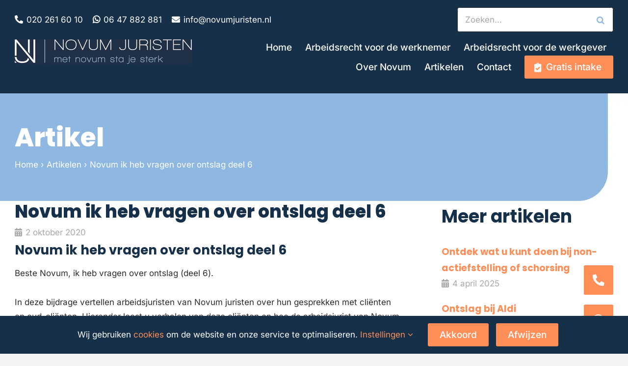

--- FILE ---
content_type: text/html; charset=UTF-8
request_url: https://novumjuristen.nl/nieuws/novum-ik-heb-vragen-over-ontslag-deel-6/
body_size: 17485
content:
<!DOCTYPE html>
<html class="avada-html-layout-wide avada-html-header-position-top avada-is-100-percent-template" lang="nl-NL" prefix="og: https://ogp.me/ns#">
<head>
	<meta http-equiv="X-UA-Compatible" content="IE=edge" />
	<meta http-equiv="Content-Type" content="text/html; charset=utf-8"/>
	<meta name="viewport" content="width=device-width, initial-scale=1" />
	
<!-- Search Engine Optimization door Rank Math - https://rankmath.com/ -->
<title>Novum ik heb vragen over ontslag deel 6 - Novum Juristen</title>
<meta name="description" content="Novum ik heb vragen over ontslag (deel 6). Bel naar 0202616010 voor meer informatie. Onze arbeidsjuristen zijn vandaag nog bereikbaar."/>
<meta name="robots" content="follow, index, max-snippet:-1, max-video-preview:-1, max-image-preview:large"/>
<link rel="canonical" href="https://novumjuristen.nl/nieuws/novum-ik-heb-vragen-over-ontslag-deel-6/" />
<meta property="og:locale" content="nl_NL" />
<meta property="og:type" content="article" />
<meta property="og:title" content="Novum ik heb vragen over ontslag deel 6 - Novum Juristen" />
<meta property="og:description" content="Novum ik heb vragen over ontslag (deel 6). Bel naar 0202616010 voor meer informatie. Onze arbeidsjuristen zijn vandaag nog bereikbaar." />
<meta property="og:url" content="https://novumjuristen.nl/nieuws/novum-ik-heb-vragen-over-ontslag-deel-6/" />
<meta property="og:site_name" content="Novum Juristen" />
<meta property="article:section" content="Niet gecategoriseerd" />
<meta property="og:updated_time" content="2024-07-17T22:50:06+02:00" />
<meta property="article:published_time" content="2020-10-02T11:16:59+02:00" />
<meta property="article:modified_time" content="2024-07-17T22:50:06+02:00" />
<meta name="twitter:card" content="summary_large_image" />
<meta name="twitter:title" content="Novum ik heb vragen over ontslag deel 6 - Novum Juristen" />
<meta name="twitter:description" content="Novum ik heb vragen over ontslag (deel 6). Bel naar 0202616010 voor meer informatie. Onze arbeidsjuristen zijn vandaag nog bereikbaar." />
<script type="application/ld+json" class="rank-math-schema">{"@context":"https://schema.org","@graph":[{"@type":"Organization","@id":"https://novumjuristen.nl/#organization","name":"Novum Juristen","url":"https://novumjuristen.nl"},{"@type":"WebSite","@id":"https://novumjuristen.nl/#website","url":"https://novumjuristen.nl","name":"Novum Juristen","alternateName":"Novum","publisher":{"@id":"https://novumjuristen.nl/#organization"},"inLanguage":"nl-NL"},{"@type":"BreadcrumbList","@id":"https://novumjuristen.nl/nieuws/novum-ik-heb-vragen-over-ontslag-deel-6/#breadcrumb","itemListElement":[{"@type":"ListItem","position":"1","item":{"@id":"https://novumjuristen.nl","name":"Home"}},{"@type":"ListItem","position":"2","item":{"@id":"/artikelen/","name":"Artikelen"}},{"@type":"ListItem","position":"3","item":{"@id":"https://novumjuristen.nl/nieuws/novum-ik-heb-vragen-over-ontslag-deel-6/","name":"Novum ik heb vragen over ontslag deel 6"}}]},{"@type":"WebPage","@id":"https://novumjuristen.nl/nieuws/novum-ik-heb-vragen-over-ontslag-deel-6/#webpage","url":"https://novumjuristen.nl/nieuws/novum-ik-heb-vragen-over-ontslag-deel-6/","name":"Novum ik heb vragen over ontslag deel 6 - Novum Juristen","datePublished":"2020-10-02T11:16:59+02:00","dateModified":"2024-07-17T22:50:06+02:00","isPartOf":{"@id":"https://novumjuristen.nl/#website"},"inLanguage":"nl-NL","breadcrumb":{"@id":"https://novumjuristen.nl/nieuws/novum-ik-heb-vragen-over-ontslag-deel-6/#breadcrumb"}},{"@type":"Person","@id":"https://novumjuristen.nl/nieuws/novum-ik-heb-vragen-over-ontslag-deel-6/#author","name":"Admin","image":{"@type":"ImageObject","@id":"https://secure.gravatar.com/avatar/fb7f9d9d8d835ebe9e876b8445e62098a7b1b6adc3d7630522602956f5163c58?s=96&amp;d=mm&amp;r=g","url":"https://secure.gravatar.com/avatar/fb7f9d9d8d835ebe9e876b8445e62098a7b1b6adc3d7630522602956f5163c58?s=96&amp;d=mm&amp;r=g","caption":"Admin","inLanguage":"nl-NL"},"sameAs":["https://novumjuristen.nl"],"worksFor":{"@id":"https://novumjuristen.nl/#organization"}},{"@type":"BlogPosting","headline":"Novum ik heb vragen over ontslag deel 6 - Novum Juristen","keywords":"Novum ik heb vragen over ontslag deel 6","datePublished":"2020-10-02T11:16:59+02:00","dateModified":"2024-07-17T22:50:06+02:00","author":{"@id":"https://novumjuristen.nl/nieuws/novum-ik-heb-vragen-over-ontslag-deel-6/#author","name":"Admin"},"publisher":{"@id":"https://novumjuristen.nl/#organization"},"description":"Novum ik heb vragen over ontslag (deel 6). Bel naar 0202616010 voor meer informatie. Onze arbeidsjuristen zijn vandaag nog bereikbaar.","name":"Novum ik heb vragen over ontslag deel 6 - Novum Juristen","@id":"https://novumjuristen.nl/nieuws/novum-ik-heb-vragen-over-ontslag-deel-6/#richSnippet","isPartOf":{"@id":"https://novumjuristen.nl/nieuws/novum-ik-heb-vragen-over-ontslag-deel-6/#webpage"},"inLanguage":"nl-NL","mainEntityOfPage":{"@id":"https://novumjuristen.nl/nieuws/novum-ik-heb-vragen-over-ontslag-deel-6/#webpage"}}]}</script>
<!-- /Rank Math WordPress SEO plugin -->

<link rel="alternate" type="application/rss+xml" title="Novum Juristen &raquo; feed" href="https://novumjuristen.nl/feed/" />
<link rel="alternate" type="application/rss+xml" title="Novum Juristen &raquo; reacties feed" href="https://novumjuristen.nl/comments/feed/" />
								<link rel="icon" href="https://novumjuristen.nl/wp-content/themes/Avada-Child-Theme/img/favicon.png" type="image/png" />
		
					<!-- Apple Touch Icon -->
						<link rel="apple-touch-icon" sizes="180x180" href="https://novumjuristen.nl/wp-content/themes/Avada-Child-Theme/img/apple-touch-icon.png" type="image/png">
		
					<!-- Android Icon -->
						<link rel="icon" sizes="192x192" href="https://novumjuristen.nl/wp-content/themes/Avada-Child-Theme/img/android-devices-icon.png" type="image/png">
		
					<!-- MS Edge Icon -->
						<meta name="msapplication-TileImage" content="https://novumjuristen.nl/wp-content/themes/Avada-Child-Theme/img/microsoft-edge-icon.png" type="image/png">
				<link rel="alternate" title="oEmbed (JSON)" type="application/json+oembed" href="https://novumjuristen.nl/wp-json/oembed/1.0/embed?url=https%3A%2F%2Fnovumjuristen.nl%2Fnieuws%2Fnovum-ik-heb-vragen-over-ontslag-deel-6%2F" />
<link rel="alternate" title="oEmbed (XML)" type="text/xml+oembed" href="https://novumjuristen.nl/wp-json/oembed/1.0/embed?url=https%3A%2F%2Fnovumjuristen.nl%2Fnieuws%2Fnovum-ik-heb-vragen-over-ontslag-deel-6%2F&#038;format=xml" />
<style id='wp-img-auto-sizes-contain-inline-css' type='text/css'>
img:is([sizes=auto i],[sizes^="auto," i]){contain-intrinsic-size:3000px 1500px}
/*# sourceURL=wp-img-auto-sizes-contain-inline-css */
</style>
<style id='wp-block-library-inline-css' type='text/css'>
:root{--wp-block-synced-color:#7a00df;--wp-block-synced-color--rgb:122,0,223;--wp-bound-block-color:var(--wp-block-synced-color);--wp-editor-canvas-background:#ddd;--wp-admin-theme-color:#007cba;--wp-admin-theme-color--rgb:0,124,186;--wp-admin-theme-color-darker-10:#006ba1;--wp-admin-theme-color-darker-10--rgb:0,107,160.5;--wp-admin-theme-color-darker-20:#005a87;--wp-admin-theme-color-darker-20--rgb:0,90,135;--wp-admin-border-width-focus:2px}@media (min-resolution:192dpi){:root{--wp-admin-border-width-focus:1.5px}}.wp-element-button{cursor:pointer}:root .has-very-light-gray-background-color{background-color:#eee}:root .has-very-dark-gray-background-color{background-color:#313131}:root .has-very-light-gray-color{color:#eee}:root .has-very-dark-gray-color{color:#313131}:root .has-vivid-green-cyan-to-vivid-cyan-blue-gradient-background{background:linear-gradient(135deg,#00d084,#0693e3)}:root .has-purple-crush-gradient-background{background:linear-gradient(135deg,#34e2e4,#4721fb 50%,#ab1dfe)}:root .has-hazy-dawn-gradient-background{background:linear-gradient(135deg,#faaca8,#dad0ec)}:root .has-subdued-olive-gradient-background{background:linear-gradient(135deg,#fafae1,#67a671)}:root .has-atomic-cream-gradient-background{background:linear-gradient(135deg,#fdd79a,#004a59)}:root .has-nightshade-gradient-background{background:linear-gradient(135deg,#330968,#31cdcf)}:root .has-midnight-gradient-background{background:linear-gradient(135deg,#020381,#2874fc)}:root{--wp--preset--font-size--normal:16px;--wp--preset--font-size--huge:42px}.has-regular-font-size{font-size:1em}.has-larger-font-size{font-size:2.625em}.has-normal-font-size{font-size:var(--wp--preset--font-size--normal)}.has-huge-font-size{font-size:var(--wp--preset--font-size--huge)}.has-text-align-center{text-align:center}.has-text-align-left{text-align:left}.has-text-align-right{text-align:right}.has-fit-text{white-space:nowrap!important}#end-resizable-editor-section{display:none}.aligncenter{clear:both}.items-justified-left{justify-content:flex-start}.items-justified-center{justify-content:center}.items-justified-right{justify-content:flex-end}.items-justified-space-between{justify-content:space-between}.screen-reader-text{border:0;clip-path:inset(50%);height:1px;margin:-1px;overflow:hidden;padding:0;position:absolute;width:1px;word-wrap:normal!important}.screen-reader-text:focus{background-color:#ddd;clip-path:none;color:#444;display:block;font-size:1em;height:auto;left:5px;line-height:normal;padding:15px 23px 14px;text-decoration:none;top:5px;width:auto;z-index:100000}html :where(.has-border-color){border-style:solid}html :where([style*=border-top-color]){border-top-style:solid}html :where([style*=border-right-color]){border-right-style:solid}html :where([style*=border-bottom-color]){border-bottom-style:solid}html :where([style*=border-left-color]){border-left-style:solid}html :where([style*=border-width]){border-style:solid}html :where([style*=border-top-width]){border-top-style:solid}html :where([style*=border-right-width]){border-right-style:solid}html :where([style*=border-bottom-width]){border-bottom-style:solid}html :where([style*=border-left-width]){border-left-style:solid}html :where(img[class*=wp-image-]){height:auto;max-width:100%}:where(figure){margin:0 0 1em}html :where(.is-position-sticky){--wp-admin--admin-bar--position-offset:var(--wp-admin--admin-bar--height,0px)}@media screen and (max-width:600px){html :where(.is-position-sticky){--wp-admin--admin-bar--position-offset:0px}}

/*# sourceURL=wp-block-library-inline-css */
</style><style id='global-styles-inline-css' type='text/css'>
:root{--wp--preset--aspect-ratio--square: 1;--wp--preset--aspect-ratio--4-3: 4/3;--wp--preset--aspect-ratio--3-4: 3/4;--wp--preset--aspect-ratio--3-2: 3/2;--wp--preset--aspect-ratio--2-3: 2/3;--wp--preset--aspect-ratio--16-9: 16/9;--wp--preset--aspect-ratio--9-16: 9/16;--wp--preset--color--black: #000000;--wp--preset--color--cyan-bluish-gray: #abb8c3;--wp--preset--color--white: #ffffff;--wp--preset--color--pale-pink: #f78da7;--wp--preset--color--vivid-red: #cf2e2e;--wp--preset--color--luminous-vivid-orange: #ff6900;--wp--preset--color--luminous-vivid-amber: #fcb900;--wp--preset--color--light-green-cyan: #7bdcb5;--wp--preset--color--vivid-green-cyan: #00d084;--wp--preset--color--pale-cyan-blue: #8ed1fc;--wp--preset--color--vivid-cyan-blue: #0693e3;--wp--preset--color--vivid-purple: #9b51e0;--wp--preset--color--awb-color-1: #ffffff;--wp--preset--color--awb-color-2: #f9f9fb;--wp--preset--color--awb-color-3: #f2f3f5;--wp--preset--color--awb-color-4: #65bd7d;--wp--preset--color--awb-color-5: #198fd9;--wp--preset--color--awb-color-6: #434549;--wp--preset--color--awb-color-7: #212326;--wp--preset--color--awb-color-8: #141617;--wp--preset--color--awb-color-custom-1: #163049;--wp--preset--color--awb-color-custom-2: #8eb8e1;--wp--preset--color--awb-color-custom-3: #ff8e58;--wp--preset--color--awb-color-custom-4: #2c2c2c;--wp--preset--color--awb-color-custom-5: #f4f7fa;--wp--preset--color--awb-color-custom-6: #a8a8a8;--wp--preset--gradient--vivid-cyan-blue-to-vivid-purple: linear-gradient(135deg,rgb(6,147,227) 0%,rgb(155,81,224) 100%);--wp--preset--gradient--light-green-cyan-to-vivid-green-cyan: linear-gradient(135deg,rgb(122,220,180) 0%,rgb(0,208,130) 100%);--wp--preset--gradient--luminous-vivid-amber-to-luminous-vivid-orange: linear-gradient(135deg,rgb(252,185,0) 0%,rgb(255,105,0) 100%);--wp--preset--gradient--luminous-vivid-orange-to-vivid-red: linear-gradient(135deg,rgb(255,105,0) 0%,rgb(207,46,46) 100%);--wp--preset--gradient--very-light-gray-to-cyan-bluish-gray: linear-gradient(135deg,rgb(238,238,238) 0%,rgb(169,184,195) 100%);--wp--preset--gradient--cool-to-warm-spectrum: linear-gradient(135deg,rgb(74,234,220) 0%,rgb(151,120,209) 20%,rgb(207,42,186) 40%,rgb(238,44,130) 60%,rgb(251,105,98) 80%,rgb(254,248,76) 100%);--wp--preset--gradient--blush-light-purple: linear-gradient(135deg,rgb(255,206,236) 0%,rgb(152,150,240) 100%);--wp--preset--gradient--blush-bordeaux: linear-gradient(135deg,rgb(254,205,165) 0%,rgb(254,45,45) 50%,rgb(107,0,62) 100%);--wp--preset--gradient--luminous-dusk: linear-gradient(135deg,rgb(255,203,112) 0%,rgb(199,81,192) 50%,rgb(65,88,208) 100%);--wp--preset--gradient--pale-ocean: linear-gradient(135deg,rgb(255,245,203) 0%,rgb(182,227,212) 50%,rgb(51,167,181) 100%);--wp--preset--gradient--electric-grass: linear-gradient(135deg,rgb(202,248,128) 0%,rgb(113,206,126) 100%);--wp--preset--gradient--midnight: linear-gradient(135deg,rgb(2,3,129) 0%,rgb(40,116,252) 100%);--wp--preset--font-size--small: 12.75px;--wp--preset--font-size--medium: 20px;--wp--preset--font-size--large: 25.5px;--wp--preset--font-size--x-large: 42px;--wp--preset--font-size--normal: 17px;--wp--preset--font-size--xlarge: 34px;--wp--preset--font-size--huge: 51px;--wp--preset--spacing--20: 0.44rem;--wp--preset--spacing--30: 0.67rem;--wp--preset--spacing--40: 1rem;--wp--preset--spacing--50: 1.5rem;--wp--preset--spacing--60: 2.25rem;--wp--preset--spacing--70: 3.38rem;--wp--preset--spacing--80: 5.06rem;--wp--preset--shadow--natural: 6px 6px 9px rgba(0, 0, 0, 0.2);--wp--preset--shadow--deep: 12px 12px 50px rgba(0, 0, 0, 0.4);--wp--preset--shadow--sharp: 6px 6px 0px rgba(0, 0, 0, 0.2);--wp--preset--shadow--outlined: 6px 6px 0px -3px rgb(255, 255, 255), 6px 6px rgb(0, 0, 0);--wp--preset--shadow--crisp: 6px 6px 0px rgb(0, 0, 0);}:where(.is-layout-flex){gap: 0.5em;}:where(.is-layout-grid){gap: 0.5em;}body .is-layout-flex{display: flex;}.is-layout-flex{flex-wrap: wrap;align-items: center;}.is-layout-flex > :is(*, div){margin: 0;}body .is-layout-grid{display: grid;}.is-layout-grid > :is(*, div){margin: 0;}:where(.wp-block-columns.is-layout-flex){gap: 2em;}:where(.wp-block-columns.is-layout-grid){gap: 2em;}:where(.wp-block-post-template.is-layout-flex){gap: 1.25em;}:where(.wp-block-post-template.is-layout-grid){gap: 1.25em;}.has-black-color{color: var(--wp--preset--color--black) !important;}.has-cyan-bluish-gray-color{color: var(--wp--preset--color--cyan-bluish-gray) !important;}.has-white-color{color: var(--wp--preset--color--white) !important;}.has-pale-pink-color{color: var(--wp--preset--color--pale-pink) !important;}.has-vivid-red-color{color: var(--wp--preset--color--vivid-red) !important;}.has-luminous-vivid-orange-color{color: var(--wp--preset--color--luminous-vivid-orange) !important;}.has-luminous-vivid-amber-color{color: var(--wp--preset--color--luminous-vivid-amber) !important;}.has-light-green-cyan-color{color: var(--wp--preset--color--light-green-cyan) !important;}.has-vivid-green-cyan-color{color: var(--wp--preset--color--vivid-green-cyan) !important;}.has-pale-cyan-blue-color{color: var(--wp--preset--color--pale-cyan-blue) !important;}.has-vivid-cyan-blue-color{color: var(--wp--preset--color--vivid-cyan-blue) !important;}.has-vivid-purple-color{color: var(--wp--preset--color--vivid-purple) !important;}.has-black-background-color{background-color: var(--wp--preset--color--black) !important;}.has-cyan-bluish-gray-background-color{background-color: var(--wp--preset--color--cyan-bluish-gray) !important;}.has-white-background-color{background-color: var(--wp--preset--color--white) !important;}.has-pale-pink-background-color{background-color: var(--wp--preset--color--pale-pink) !important;}.has-vivid-red-background-color{background-color: var(--wp--preset--color--vivid-red) !important;}.has-luminous-vivid-orange-background-color{background-color: var(--wp--preset--color--luminous-vivid-orange) !important;}.has-luminous-vivid-amber-background-color{background-color: var(--wp--preset--color--luminous-vivid-amber) !important;}.has-light-green-cyan-background-color{background-color: var(--wp--preset--color--light-green-cyan) !important;}.has-vivid-green-cyan-background-color{background-color: var(--wp--preset--color--vivid-green-cyan) !important;}.has-pale-cyan-blue-background-color{background-color: var(--wp--preset--color--pale-cyan-blue) !important;}.has-vivid-cyan-blue-background-color{background-color: var(--wp--preset--color--vivid-cyan-blue) !important;}.has-vivid-purple-background-color{background-color: var(--wp--preset--color--vivid-purple) !important;}.has-black-border-color{border-color: var(--wp--preset--color--black) !important;}.has-cyan-bluish-gray-border-color{border-color: var(--wp--preset--color--cyan-bluish-gray) !important;}.has-white-border-color{border-color: var(--wp--preset--color--white) !important;}.has-pale-pink-border-color{border-color: var(--wp--preset--color--pale-pink) !important;}.has-vivid-red-border-color{border-color: var(--wp--preset--color--vivid-red) !important;}.has-luminous-vivid-orange-border-color{border-color: var(--wp--preset--color--luminous-vivid-orange) !important;}.has-luminous-vivid-amber-border-color{border-color: var(--wp--preset--color--luminous-vivid-amber) !important;}.has-light-green-cyan-border-color{border-color: var(--wp--preset--color--light-green-cyan) !important;}.has-vivid-green-cyan-border-color{border-color: var(--wp--preset--color--vivid-green-cyan) !important;}.has-pale-cyan-blue-border-color{border-color: var(--wp--preset--color--pale-cyan-blue) !important;}.has-vivid-cyan-blue-border-color{border-color: var(--wp--preset--color--vivid-cyan-blue) !important;}.has-vivid-purple-border-color{border-color: var(--wp--preset--color--vivid-purple) !important;}.has-vivid-cyan-blue-to-vivid-purple-gradient-background{background: var(--wp--preset--gradient--vivid-cyan-blue-to-vivid-purple) !important;}.has-light-green-cyan-to-vivid-green-cyan-gradient-background{background: var(--wp--preset--gradient--light-green-cyan-to-vivid-green-cyan) !important;}.has-luminous-vivid-amber-to-luminous-vivid-orange-gradient-background{background: var(--wp--preset--gradient--luminous-vivid-amber-to-luminous-vivid-orange) !important;}.has-luminous-vivid-orange-to-vivid-red-gradient-background{background: var(--wp--preset--gradient--luminous-vivid-orange-to-vivid-red) !important;}.has-very-light-gray-to-cyan-bluish-gray-gradient-background{background: var(--wp--preset--gradient--very-light-gray-to-cyan-bluish-gray) !important;}.has-cool-to-warm-spectrum-gradient-background{background: var(--wp--preset--gradient--cool-to-warm-spectrum) !important;}.has-blush-light-purple-gradient-background{background: var(--wp--preset--gradient--blush-light-purple) !important;}.has-blush-bordeaux-gradient-background{background: var(--wp--preset--gradient--blush-bordeaux) !important;}.has-luminous-dusk-gradient-background{background: var(--wp--preset--gradient--luminous-dusk) !important;}.has-pale-ocean-gradient-background{background: var(--wp--preset--gradient--pale-ocean) !important;}.has-electric-grass-gradient-background{background: var(--wp--preset--gradient--electric-grass) !important;}.has-midnight-gradient-background{background: var(--wp--preset--gradient--midnight) !important;}.has-small-font-size{font-size: var(--wp--preset--font-size--small) !important;}.has-medium-font-size{font-size: var(--wp--preset--font-size--medium) !important;}.has-large-font-size{font-size: var(--wp--preset--font-size--large) !important;}.has-x-large-font-size{font-size: var(--wp--preset--font-size--x-large) !important;}
/*# sourceURL=global-styles-inline-css */
</style>

<style id='classic-theme-styles-inline-css' type='text/css'>
/*! This file is auto-generated */
.wp-block-button__link{color:#fff;background-color:#32373c;border-radius:9999px;box-shadow:none;text-decoration:none;padding:calc(.667em + 2px) calc(1.333em + 2px);font-size:1.125em}.wp-block-file__button{background:#32373c;color:#fff;text-decoration:none}
/*# sourceURL=/wp-includes/css/classic-themes.min.css */
</style>
<link rel='stylesheet' id='admin_css-css' href='https://novumjuristen.nl/wp-content/themes/Avada-Child-Theme/admin-style.css?ver=1.0.0' type='text/css' media='all' />
<link rel='stylesheet' id='child-style-css' href='https://novumjuristen.nl/wp-content/themes/Avada-Child-Theme/style.css?ver=6.9' type='text/css' media='all' />
<link rel='stylesheet' id='fusion-dynamic-css-css' href='https://novumjuristen.nl/wp-content/uploads/fusion-styles/993e340065a138632b04b6b5d887cb69.min.css?ver=3.14.2' type='text/css' media='all' />
<script type="text/javascript" src="https://novumjuristen.nl/wp-includes/js/jquery/jquery.min.js?ver=3.7.1" id="jquery-core-js"></script>
<link rel="https://api.w.org/" href="https://novumjuristen.nl/wp-json/" /><link rel="alternate" title="JSON" type="application/json" href="https://novumjuristen.nl/wp-json/wp/v2/posts/2900" /><link rel="EditURI" type="application/rsd+xml" title="RSD" href="https://novumjuristen.nl/xmlrpc.php?rsd" />
<meta name="generator" content="WordPress 6.9" />
<link rel='shortlink' href='https://novumjuristen.nl/?p=2900' />
<meta name="ti-site-data" content="eyJyIjoiMTowITc6MCEzMDowIiwibyI6Imh0dHBzOlwvXC9ub3Z1bWp1cmlzdGVuLm5sXC93cC1hZG1pblwvYWRtaW4tYWpheC5waHA/YWN0aW9uPXRpX29ubGluZV91c2Vyc19nb29nbGUmYW1wO3A9JTJGbmlldXdzJTJGbm92dW0taWstaGViLXZyYWdlbi1vdmVyLW9udHNsYWctZGVlbC02JTJGJmFtcDtfd3Bub25jZT0xZTI3NGU1MTMxIn0=" /><link rel="preload" href="https://novumjuristen.nl/wp-content/themes/Avada/includes/lib/assets/fonts/icomoon/awb-icons.woff" as="font" type="font/woff" crossorigin><link rel="preload" href="//novumjuristen.nl/wp-content/themes/Avada/includes/lib/assets/fonts/fontawesome/webfonts/fa-brands-400.woff2" as="font" type="font/woff2" crossorigin><link rel="preload" href="//novumjuristen.nl/wp-content/themes/Avada/includes/lib/assets/fonts/fontawesome/webfonts/fa-solid-900.woff2" as="font" type="font/woff2" crossorigin><link rel="preload" href="https://novumjuristen.nl/wp-content/uploads/fusion-gfonts/UcC73FwrK3iLTeHuS_nVMrMxCp50SjIa1ZL7.woff2" as="font" type="font/woff2" crossorigin><link rel="preload" href="https://novumjuristen.nl/wp-content/uploads/fusion-gfonts/UcC73FwrK3iLTeHuS_nVMrMxCp50SjIa1ZL7.woff2" as="font" type="font/woff2" crossorigin><link rel="preload" href="https://novumjuristen.nl/wp-content/uploads/fusion-gfonts/pxiByp8kv8JHgFVrLCz7Z1xlFQ.woff2" as="font" type="font/woff2" crossorigin><link rel="preload" href="https://novumjuristen.nl/wp-content/uploads/fusion-gfonts/pxiByp8kv8JHgFVrLDD4Z1xlFQ.woff2" as="font" type="font/woff2" crossorigin><style type="text/css" id="css-fb-visibility">@media screen and (max-width: 640px){.fusion-no-small-visibility{display:none !important;}body .sm-text-align-center{text-align:center !important;}body .sm-text-align-left{text-align:left !important;}body .sm-text-align-right{text-align:right !important;}body .sm-text-align-justify{text-align:justify !important;}body .sm-flex-align-center{justify-content:center !important;}body .sm-flex-align-flex-start{justify-content:flex-start !important;}body .sm-flex-align-flex-end{justify-content:flex-end !important;}body .sm-mx-auto{margin-left:auto !important;margin-right:auto !important;}body .sm-ml-auto{margin-left:auto !important;}body .sm-mr-auto{margin-right:auto !important;}body .fusion-absolute-position-small{position:absolute;width:100%;}.awb-sticky.awb-sticky-small{ position: sticky; top: var(--awb-sticky-offset,0); }}@media screen and (min-width: 641px) and (max-width: 1024px){.fusion-no-medium-visibility{display:none !important;}body .md-text-align-center{text-align:center !important;}body .md-text-align-left{text-align:left !important;}body .md-text-align-right{text-align:right !important;}body .md-text-align-justify{text-align:justify !important;}body .md-flex-align-center{justify-content:center !important;}body .md-flex-align-flex-start{justify-content:flex-start !important;}body .md-flex-align-flex-end{justify-content:flex-end !important;}body .md-mx-auto{margin-left:auto !important;margin-right:auto !important;}body .md-ml-auto{margin-left:auto !important;}body .md-mr-auto{margin-right:auto !important;}body .fusion-absolute-position-medium{position:absolute;width:100%;}.awb-sticky.awb-sticky-medium{ position: sticky; top: var(--awb-sticky-offset,0); }}@media screen and (min-width: 1025px){.fusion-no-large-visibility{display:none !important;}body .lg-text-align-center{text-align:center !important;}body .lg-text-align-left{text-align:left !important;}body .lg-text-align-right{text-align:right !important;}body .lg-text-align-justify{text-align:justify !important;}body .lg-flex-align-center{justify-content:center !important;}body .lg-flex-align-flex-start{justify-content:flex-start !important;}body .lg-flex-align-flex-end{justify-content:flex-end !important;}body .lg-mx-auto{margin-left:auto !important;margin-right:auto !important;}body .lg-ml-auto{margin-left:auto !important;}body .lg-mr-auto{margin-right:auto !important;}body .fusion-absolute-position-large{position:absolute;width:100%;}.awb-sticky.awb-sticky-large{ position: sticky; top: var(--awb-sticky-offset,0); }}</style>		<style type="text/css" id="wp-custom-css">
			@media only screen and (min-width: 641px) {
	.ev_sidebar {
	position: sticky!important;
    top: 120px!important;
}
}		</style>
				<script type="text/javascript">
			var doc = document.documentElement;
			doc.setAttribute( 'data-useragent', navigator.userAgent );
		</script>
		<!-- Google tag (gtag.js) -->
<noscript class="fusion-hidden" data-privacy-script="true" data-privacy-type="tracking" async data-privacy-src="https://www.googletagmanager.com/gtag/js?id=G-BFPQKS1HRY"></noscript>
<noscript class="fusion-hidden" data-privacy-script="true" data-privacy-type="tracking">
  window.dataLayer = window.dataLayer || [];
  function gtag(){dataLayer.push(arguments);}
  gtag('js', new Date());

  gtag('config', 'G-BFPQKS1HRY', { 'anonymize_ip': true });
</noscript>
	<script src="https://analytics.ahrefs.com/analytics.js" data-key="LKONa4YmrgCqjMREjYiYSQ" async></script></head>

<body class="wp-singular post-template-default single single-post postid-2900 single-format-standard wp-theme-Avada wp-child-theme-Avada-Child-Theme awb-no-sidebars fusion-image-hovers fusion-pagination-sizing fusion-button_type-flat fusion-button_span-no fusion-button_gradient-linear avada-image-rollover-circle-yes avada-image-rollover-yes avada-image-rollover-direction-left fusion-body ltr fusion-sticky-header no-tablet-sticky-header no-mobile-sticky-header no-mobile-slidingbar no-desktop-totop no-mobile-totop fusion-disable-outline fusion-sub-menu-fade mobile-logo-pos-left layout-wide-mode avada-has-boxed-modal-shadow-none layout-scroll-offset-full avada-has-zero-margin-offset-top fusion-top-header menu-text-align-center mobile-menu-design-classic fusion-show-pagination-text fusion-header-layout-v3 avada-responsive avada-footer-fx-none avada-menu-highlight-style-bar fusion-search-form-classic fusion-main-menu-search-overlay fusion-avatar-circle avada-dropdown-styles avada-blog-layout-large avada-blog-archive-layout-large avada-header-shadow-no avada-menu-icon-position-left avada-has-megamenu-shadow avada-has-mobile-menu-search avada-has-main-nav-search-icon avada-has-titlebar-hide avada-header-border-color-full-transparent avada-has-pagination-width_height avada-flyout-menu-direction-fade avada-ec-views-v1 awb-link-decoration" data-awb-post-id="2900">
		<a class="skip-link screen-reader-text" href="#content">Ga naar inhoud</a>

	<div id="boxed-wrapper">
		
		<div id="wrapper" class="fusion-wrapper">
			<div id="home" style="position:relative;top:-1px;"></div>
												<div class="fusion-tb-header"><div class="fusion-fullwidth fullwidth-box fusion-builder-row-1 fusion-flex-container has-pattern-background has-mask-background hundred-percent-fullwidth non-hundred-percent-height-scrolling fusion-custom-z-index" style="--awb-border-radius-top-left:0px;--awb-border-radius-top-right:0px;--awb-border-radius-bottom-right:0px;--awb-border-radius-bottom-left:0px;--awb-z-index:999;--awb-padding-top:15px;--awb-padding-bottom-small:0px;--awb-background-color:var(--awb-custom_color_1);--awb-flex-wrap:wrap;" ><div class="fusion-builder-row fusion-row fusion-flex-align-items-flex-start fusion-flex-content-wrap" style="width:calc( 100% + 15px ) !important;max-width:calc( 100% + 15px ) !important;margin-left: calc(-15px / 2 );margin-right: calc(-15px / 2 );"><div class="fusion-layout-column fusion_builder_column fusion-builder-column-0 fusion_builder_column_2_3 2_3 fusion-flex-column fusion-flex-align-self-stretch fusion-no-small-visibility" style="--awb-bg-size:cover;--awb-width-large:66.666666666667%;--awb-margin-top-large:0px;--awb-spacing-right-large:7.5px;--awb-margin-bottom-large:0px;--awb-spacing-left-large:7.5px;--awb-width-medium:75%;--awb-order-medium:0;--awb-spacing-right-medium:7.5px;--awb-spacing-left-medium:7.5px;--awb-width-small:100%;--awb-order-small:0;--awb-spacing-right-small:7.5px;--awb-spacing-left-small:7.5px;" data-scroll-devices="small-visibility,medium-visibility,large-visibility"><div class="fusion-column-wrapper fusion-column-has-shadow fusion-flex-justify-content-flex-start fusion-content-layout-row fusion-flex-align-items-center"><div class="fusion-text fusion-text-1 tw-topbar-icon phone"><p><a href="tel:0202616010" target="_blank" rel="noopener noreferrer nofollow">020 261 60 10</a></p>
</div><div class="fusion-text fusion-text-2 tw-topbar-icon whatsapp"><p><a href="https://wa.me/31647882881" target="_blank" rel="noopener noreferrer nofollow">06 47 882 881</a></p>
</div><div class="fusion-text fusion-text-3 tw-topbar-icon email"><p><a href="/cdn-cgi/l/email-protection#1b72757d745b75746d6e76716e6972686f7e75357577"><span class="__cf_email__" data-cfemail="9af3f4fcf5daf4f5eceff7f0efe8f3e9eefff4b4f4f6">[email&#160;protected]</span></a></p>
</div></div></div><div class="fusion-layout-column fusion_builder_column fusion-builder-column-1 fusion_builder_column_2_3 2_3 fusion-flex-column fusion-flex-align-self-stretch fusion-no-medium-visibility fusion-no-large-visibility" style="--awb-bg-size:cover;--awb-width-large:66.666666666667%;--awb-margin-top-large:0px;--awb-spacing-right-large:7.5px;--awb-margin-bottom-large:0px;--awb-spacing-left-large:7.5px;--awb-width-medium:66.666666666667%;--awb-order-medium:0;--awb-spacing-right-medium:7.5px;--awb-spacing-left-medium:7.5px;--awb-width-small:100%;--awb-order-small:0;--awb-spacing-right-small:7.5px;--awb-spacing-left-small:7.5px;" data-scroll-devices="small-visibility,medium-visibility,large-visibility"><div class="fusion-column-wrapper fusion-column-has-shadow fusion-flex-justify-content-center fusion-content-layout-row"><div class="fusion-text fusion-text-4 tw-topbar-icon phone"><p><a href="tel:0202616010" target="_blank" rel="noopener noreferrer nofollow">020 261 60 10</a></p>
</div><div class="fusion-text fusion-text-5 tw-topbar-icon whatsapp"><p><a href="https://wa.me/31647882881" target="_blank" rel="noopener noreferrer nofollow">06 47 882 881</a></p>
</div><div class="fusion-text fusion-text-6 tw-topbar-icon email"><p><a href="/cdn-cgi/l/email-protection#d6bfb8b0b996b8b9a0a3bbbca3a4bfa5a2b3b8f8b8ba"><span class="__cf_email__" data-cfemail="96fff8f0f9d6f8f9e0e3fbfce3e4ffe5e2f3f8b8f8fa">[email&#160;protected]</span></a></p>
</div></div></div><div class="fusion-layout-column fusion_builder_column fusion-builder-column-2 fusion_builder_column_1_3 1_3 fusion-flex-column fusion-no-small-visibility" style="--awb-bg-size:cover;--awb-width-large:33.333333333333%;--awb-margin-top-large:0px;--awb-spacing-right-large:7.5px;--awb-margin-bottom-large:0px;--awb-spacing-left-large:7.5px;--awb-width-medium:25%;--awb-order-medium:0;--awb-spacing-right-medium:7.5px;--awb-spacing-left-medium:7.5px;--awb-width-small:100%;--awb-order-small:0;--awb-spacing-right-small:7.5px;--awb-spacing-left-small:7.5px;" data-scroll-devices="small-visibility,medium-visibility,large-visibility"><div class="fusion-column-wrapper fusion-column-has-shadow fusion-flex-justify-content-flex-end fusion-content-layout-row"><div class="fusion-search-element fusion-search-element-1 fusion-search-form-classic">		<form role="search" class="searchform fusion-search-form  fusion-live-search fusion-search-form-classic" method="get" action="https://novumjuristen.nl/">
			<div class="fusion-search-form-content">

				
				<div class="fusion-search-field search-field">
					<label><span class="screen-reader-text">Zoeken naar:</span>
													<input type="search" class="s fusion-live-search-input" name="s" id="fusion-live-search-input-0" autocomplete="off" placeholder="Zoeken..." required aria-required="true" aria-label="Zoeken..."/>
											</label>
				</div>
				<div class="fusion-search-button search-button">
					<input type="submit" class="fusion-search-submit searchsubmit" aria-label="Zoeken" value="&#xf002;" />
										<div class="fusion-slider-loading"></div>
									</div>

				<input type="hidden" name="post_type[]" value="any" /><input type="hidden" name="search_limit_to_post_titles" value="1" /><input type="hidden" name="add_woo_product_skus" value="0" /><input type="hidden" name="live_min_character" value="3" /><input type="hidden" name="live_posts_per_page" value="10" /><input type="hidden" name="live_search_display_featured_image" value="0" /><input type="hidden" name="live_search_display_post_type" value="0" /><input type="hidden" name="fs" value="1" />
			</div>


							<div class="fusion-search-results-wrapper"><div class="fusion-search-results"></div></div>
			
		</form>
		</div></div></div></div></div><div class="fusion-fullwidth fullwidth-box fusion-builder-row-2 fusion-flex-container has-pattern-background has-mask-background hundred-percent-fullwidth non-hundred-percent-height-scrolling fusion-sticky-container fusion-custom-z-index" style="--awb-border-radius-top-left:0px;--awb-border-radius-top-right:0px;--awb-border-radius-bottom-right:0px;--awb-border-radius-bottom-left:0px;--awb-z-index:998;--awb-padding-top:15px;--awb-padding-bottom:30px;--awb-background-color:var(--awb-custom_color_1);--awb-flex-wrap:wrap;" data-transition-offset="0" data-scroll-offset="0" data-sticky-small-visibility="1" data-sticky-medium-visibility="1" data-sticky-large-visibility="1" ><div class="fusion-builder-row fusion-row fusion-flex-align-items-flex-start fusion-flex-content-wrap" style="width:calc( 100% + 15px ) !important;max-width:calc( 100% + 15px ) !important;margin-left: calc(-15px / 2 );margin-right: calc(-15px / 2 );"><div class="fusion-layout-column fusion_builder_column fusion-builder-column-3 fusion_builder_column_1_3 1_3 fusion-flex-column" style="--awb-bg-size:cover;--awb-width-large:33.333333333333%;--awb-margin-top-large:0px;--awb-spacing-right-large:7.5px;--awb-margin-bottom-large:0px;--awb-spacing-left-large:7.5px;--awb-width-medium:66.666666666667%;--awb-order-medium:0;--awb-spacing-right-medium:7.5px;--awb-spacing-left-medium:7.5px;--awb-width-small:100%;--awb-order-small:0;--awb-spacing-right-small:7.5px;--awb-spacing-left-small:7.5px;" data-scroll-devices="small-visibility,medium-visibility,large-visibility"><div class="fusion-column-wrapper fusion-column-has-shadow fusion-flex-justify-content-flex-start fusion-content-layout-column"><div class="fusion-image-element " style="--awb-max-width:361px;--awb-caption-title-font-family:var(--h2_typography-font-family);--awb-caption-title-font-weight:var(--h2_typography-font-weight);--awb-caption-title-font-style:var(--h2_typography-font-style);--awb-caption-title-size:var(--h2_typography-font-size);--awb-caption-title-transform:var(--h2_typography-text-transform);--awb-caption-title-line-height:var(--h2_typography-line-height);--awb-caption-title-letter-spacing:var(--h2_typography-letter-spacing);"><span class=" fusion-imageframe imageframe-none imageframe-1 hover-type-none"><a class="fusion-no-lightbox" href="/" target="_self"><img decoding="async" src="https://novumjuristen.nl/wp-content/themes/Avada-Child-Theme/img/logo-novum-juristen-retina.webp" alt class="img-responsive"/></a></span></div></div></div><div class="fusion-layout-column fusion_builder_column fusion-builder-column-4 fusion_builder_column_2_3 2_3 fusion-flex-column fusion-flex-align-self-stretch" style="--awb-padding-top-small:30px;--awb-bg-size:cover;--awb-width-large:66.666666666667%;--awb-margin-top-large:0px;--awb-spacing-right-large:7.5px;--awb-margin-bottom-large:0px;--awb-spacing-left-large:7.5px;--awb-width-medium:33.333333333333%;--awb-order-medium:0;--awb-spacing-right-medium:7.5px;--awb-spacing-left-medium:7.5px;--awb-width-small:20%;--awb-order-small:1;--awb-spacing-right-small:7.5px;--awb-spacing-left-small:7.5px;" data-scroll-devices="small-visibility,medium-visibility,large-visibility"><div class="fusion-column-wrapper fusion-column-has-shadow fusion-flex-justify-content-center fusion-content-layout-column"><nav class="awb-menu awb-menu_row awb-menu_em-hover mobile-mode-collapse-to-button awb-menu_icons-left awb-menu_dc-yes mobile-trigger-fullwidth-off awb-menu_mobile-toggle awb-menu_indent-left mobile-size-full-absolute loading mega-menu-loading awb-menu_desktop awb-menu_dropdown awb-menu_expand-right awb-menu_transition-fade" style="--awb-font-size:19px;--awb-min-height:50px;--awb-gap:27px;--awb-justify-content:flex-end;--awb-color:var(--awb-color1);--awb-active-color:var(--awb-custom_color_3);--awb-main-justify-content:flex-start;--awb-mobile-nav-button-align-hor:flex-end;--awb-mobile-bg:var(--awb-custom_color_1);--awb-mobile-color:var(--awb-color1);--awb-mobile-nav-items-height:50;--awb-mobile-active-bg:var(--awb-custom_color_1);--awb-mobile-active-color:var(--awb-custom_color_3);--awb-mobile-trigger-font-size:19px;--awb-trigger-padding-top:14.5px;--awb-trigger-padding-right:14.5px;--awb-trigger-padding-bottom:14.5px;--awb-trigger-padding-left:14.5px;--awb-mobile-trigger-color:var(--awb-custom_color_4);--awb-mobile-trigger-background-color:var(--awb-color1);--awb-mobile-nav-trigger-bottom-margin:30px;--awb-mobile-font-size:19px;--awb-mobile-sep-color:rgba(255,255,255,0);--awb-mobile-justify:flex-start;--awb-mobile-caret-left:auto;--awb-mobile-caret-right:0;--awb-fusion-font-family-typography:&quot;Inter&quot;;--awb-fusion-font-style-typography:normal;--awb-fusion-font-weight-typography:500;--awb-fusion-font-family-submenu-typography:inherit;--awb-fusion-font-style-submenu-typography:normal;--awb-fusion-font-weight-submenu-typography:400;--awb-fusion-font-family-mobile-typography:&quot;Inter&quot;;--awb-fusion-font-style-mobile-typography:normal;--awb-fusion-font-weight-mobile-typography:500;" aria-label="Main" data-breakpoint="1024" data-count="0" data-transition-type="fade" data-transition-time="300" data-expand="right"><button type="button" class="awb-menu__m-toggle awb-menu__m-toggle_no-text" aria-expanded="false" aria-controls="menu-main"><span class="awb-menu__m-toggle-inner"><span class="collapsed-nav-text"><span class="screen-reader-text">Toggle Navigatie</span></span><span class="awb-menu__m-collapse-icon awb-menu__m-collapse-icon_no-text"><span class="awb-menu__m-collapse-icon-open awb-menu__m-collapse-icon-open_no-text fa-bars fas"></span><span class="awb-menu__m-collapse-icon-close awb-menu__m-collapse-icon-close_no-text fa-times fas"></span></span></span></button><ul id="menu-main" class="fusion-menu awb-menu__main-ul awb-menu__main-ul_row"><li  id="menu-item-53"  class="menu-item menu-item-type-post_type menu-item-object-page menu-item-home menu-item-53 awb-menu__li awb-menu__main-li awb-menu__main-li_regular"  data-item-id="53"><span class="awb-menu__main-background-default awb-menu__main-background-default_fade"></span><span class="awb-menu__main-background-active awb-menu__main-background-active_fade"></span><a href="https://novumjuristen.nl/" class="awb-menu__main-a awb-menu__main-a_regular"><span class="menu-text">Home</span></a></li><li  id="menu-item-193"  class="menu-item menu-item-type-post_type menu-item-object-page menu-item-193 awb-menu__li awb-menu__main-li awb-menu__main-li_regular"  data-item-id="193"><span class="awb-menu__main-background-default awb-menu__main-background-default_fade"></span><span class="awb-menu__main-background-active awb-menu__main-background-active_fade"></span><a href="https://novumjuristen.nl/particulier/" class="awb-menu__main-a awb-menu__main-a_regular"><span class="menu-text">Arbeidsrecht voor de werknemer</span></a></li><li  id="menu-item-290"  class="menu-item menu-item-type-post_type menu-item-object-page menu-item-290 awb-menu__li awb-menu__main-li awb-menu__main-li_regular"  data-item-id="290"><span class="awb-menu__main-background-default awb-menu__main-background-default_fade"></span><span class="awb-menu__main-background-active awb-menu__main-background-active_fade"></span><a href="https://novumjuristen.nl/zakelijk/" class="awb-menu__main-a awb-menu__main-a_regular"><span class="menu-text">Arbeidsrecht voor de werkgever</span></a></li><li  id="menu-item-343"  class="menu-item menu-item-type-post_type menu-item-object-page menu-item-343 awb-menu__li awb-menu__main-li awb-menu__main-li_regular"  data-item-id="343"><span class="awb-menu__main-background-default awb-menu__main-background-default_fade"></span><span class="awb-menu__main-background-active awb-menu__main-background-active_fade"></span><a href="https://novumjuristen.nl/over-novum-juristen/" class="awb-menu__main-a awb-menu__main-a_regular"><span class="menu-text">Over Novum</span></a></li><li  id="menu-item-3411"  class="menu-item menu-item-type-post_type menu-item-object-page menu-item-3411 awb-menu__li awb-menu__main-li awb-menu__main-li_regular"  data-item-id="3411"><span class="awb-menu__main-background-default awb-menu__main-background-default_fade"></span><span class="awb-menu__main-background-active awb-menu__main-background-active_fade"></span><a href="https://novumjuristen.nl/artikelen/" class="awb-menu__main-a awb-menu__main-a_regular"><span class="menu-text">Artikelen</span></a></li><li  id="menu-item-3525"  class="menu-item menu-item-type-post_type menu-item-object-page menu-item-3525 awb-menu__li awb-menu__main-li awb-menu__main-li_regular"  data-item-id="3525"><span class="awb-menu__main-background-default awb-menu__main-background-default_fade"></span><span class="awb-menu__main-background-active awb-menu__main-background-active_fade"></span><a href="https://novumjuristen.nl/contact/" class="awb-menu__main-a awb-menu__main-a_regular"><span class="menu-text">Contact</span></a></li><li  id="menu-item-3555"  class="menu-item menu-item-type-post_type menu-item-object-page menu-item-3555 awb-menu__li awb-menu__main-li awb-menu__li_button"  data-item-id="3555"><a href="https://novumjuristen.nl/gratis-intake/" class="awb-menu__main-a awb-menu__main-a_button"><span class="menu-text fusion-button button-default button-small"><span class="button-icon-divider-left fusion-megamenu-icon"><i class="glyphicon fa-clipboard-check fas" aria-hidden="true"></i></span><span class="fusion-button-text-left">Gratis intake</span></span></a></li></ul></nav></div></div><div class="fusion-layout-column fusion_builder_column fusion-builder-column-5 fusion_builder_column_1_2 1_2 fusion-flex-column fusion-no-medium-visibility fusion-no-large-visibility" style="--awb-padding-top:30px;--awb-bg-size:cover;--awb-width-large:50%;--awb-margin-top-large:0px;--awb-spacing-right-large:7.5px;--awb-margin-bottom-large:0px;--awb-spacing-left-large:7.5px;--awb-width-medium:50%;--awb-order-medium:0;--awb-spacing-right-medium:7.5px;--awb-spacing-left-medium:7.5px;--awb-width-small:80%;--awb-order-small:0;--awb-spacing-right-small:7.5px;--awb-spacing-left-small:7.5px;" data-scroll-devices="small-visibility,medium-visibility,large-visibility"><div class="fusion-column-wrapper fusion-column-has-shadow fusion-flex-justify-content-flex-start fusion-content-layout-column"><div class="fusion-search-element fusion-search-element-2 fusion-search-form-classic">		<form role="search" class="searchform fusion-search-form  fusion-live-search fusion-search-form-classic" method="get" action="https://novumjuristen.nl/">
			<div class="fusion-search-form-content">

				
				<div class="fusion-search-field search-field">
					<label><span class="screen-reader-text">Zoeken naar:</span>
													<input type="search" class="s fusion-live-search-input" name="s" id="fusion-live-search-input-1" autocomplete="off" placeholder="Zoeken..." required aria-required="true" aria-label="Zoeken..."/>
											</label>
				</div>
				<div class="fusion-search-button search-button">
					<input type="submit" class="fusion-search-submit searchsubmit" aria-label="Zoeken" value="&#xf002;" />
										<div class="fusion-slider-loading"></div>
									</div>

				<input type="hidden" name="post_type[]" value="any" /><input type="hidden" name="search_limit_to_post_titles" value="1" /><input type="hidden" name="add_woo_product_skus" value="0" /><input type="hidden" name="live_min_character" value="3" /><input type="hidden" name="live_posts_per_page" value="10" /><input type="hidden" name="live_search_display_featured_image" value="0" /><input type="hidden" name="live_search_display_post_type" value="0" /><input type="hidden" name="fs" value="1" />
			</div>


							<div class="fusion-search-results-wrapper"><div class="fusion-search-results"></div></div>
			
		</form>
		</div></div></div></div></div>
</div>		<div id="sliders-container" class="fusion-slider-visibility">
					</div>
											
			<section class="fusion-page-title-bar fusion-tb-page-title-bar"><div class="fusion-fullwidth fullwidth-box fusion-builder-row-3 fusion-flex-container has-pattern-background has-mask-background nonhundred-percent-fullwidth non-hundred-percent-height-scrolling tw-ptb" style="--awb-border-radius-top-left:0px;--awb-border-radius-top-right:0px;--awb-border-radius-bottom-right:0px;--awb-border-radius-bottom-left:0px;--awb-min-height:219px;--awb-flex-wrap:wrap;" ><div class="fusion-builder-row fusion-row fusion-flex-align-items-flex-start fusion-flex-content-wrap" style="max-width:1444.5px;margin-left: calc(-7% / 2 );margin-right: calc(-7% / 2 );"><div class="fusion-layout-column fusion_builder_column fusion-builder-column-6 fusion_builder_column_1_1 1_1 fusion-flex-column fusion-flex-align-self-stretch" style="--awb-bg-size:cover;--awb-width-large:100%;--awb-margin-top-large:0px;--awb-spacing-right-large:3.255%;--awb-margin-bottom-large:0px;--awb-spacing-left-large:3.255%;--awb-width-medium:100%;--awb-order-medium:0;--awb-spacing-right-medium:3.255%;--awb-spacing-left-medium:3.255%;--awb-width-small:100%;--awb-order-small:0;--awb-spacing-right-small:3.255%;--awb-spacing-left-small:3.255%;" data-scroll-devices="small-visibility,medium-visibility,large-visibility"><div class="fusion-column-wrapper fusion-column-has-shadow fusion-flex-justify-content-center fusion-content-layout-column"><div class="fusion-title title fusion-title-1 fusion-sep-none fusion-title-text fusion-title-size-four" style="--awb-text-color:var(--awb-color1);--awb-font-size:52px;"><h4 class="fusion-title-heading title-heading-left fusion-responsive-typography-calculated" style="font-family:&quot;Poppins&quot;;font-style:normal;font-weight:800;margin:0;font-size:1em;--fontSize:52;line-height:1.2;">Artikel</h4></div><nav class="fusion-breadcrumbs fusion-breadcrumbs-1" style="--awb-breadcrumb-sep:&#039;/&#039;;" aria-label="Breadcrumb"><nav aria-label="breadcrumbs" class="rank-math-breadcrumb"><p><a href="https://novumjuristen.nl">Home</a><span class="separator"> &rsaquo; </span><a href="/artikelen/">Artikelen</a><span class="separator"> &rsaquo; </span><span class="last">Novum ik heb vragen over ontslag deel 6</span></p></nav></nav></div></div></div></div>
</section>
						<main id="main" class="clearfix width-100">
				<div class="fusion-row" style="max-width:100%;">

<section id="content" style="">
									<div id="post-2900" class="post-2900 post type-post status-publish format-standard hentry category-niet-gecategoriseerd">

				<div class="post-content">
					<div class="fusion-fullwidth fullwidth-box fusion-builder-row-4 fusion-flex-container has-pattern-background has-mask-background nonhundred-percent-fullwidth non-hundred-percent-height-scrolling" style="--awb-border-radius-top-left:0px;--awb-border-radius-top-right:0px;--awb-border-radius-bottom-right:0px;--awb-border-radius-bottom-left:0px;--awb-flex-wrap:wrap;" ><div class="fusion-builder-row fusion-row fusion-flex-align-items-flex-start fusion-flex-content-wrap" style="max-width:1444.5px;margin-left: calc(-7% / 2 );margin-right: calc(-7% / 2 );"><div class="fusion-layout-column fusion_builder_column fusion-builder-column-7 fusion_builder_column_2_3 2_3 fusion-flex-column" style="--awb-bg-size:cover;--awb-width-large:66.666666666667%;--awb-margin-top-large:0px;--awb-spacing-right-large:4.8825%;--awb-margin-bottom-large:20px;--awb-spacing-left-large:4.8825%;--awb-width-medium:66.666666666667%;--awb-order-medium:0;--awb-spacing-right-medium:4.8825%;--awb-spacing-left-medium:4.8825%;--awb-width-small:100%;--awb-order-small:0;--awb-spacing-right-small:3.255%;--awb-spacing-left-small:3.255%;"><div class="fusion-column-wrapper fusion-column-has-shadow fusion-flex-justify-content-flex-start fusion-content-layout-column"><div class="fusion-title title fusion-title-2 fusion-sep-none fusion-title-text fusion-title-size-one" style="--awb-margin-bottom:0px;--awb-margin-bottom-small:0px;--awb-margin-bottom-medium:0px;--awb-font-size:36px;"><h1 class="fusion-title-heading title-heading-left fusion-responsive-typography-calculated" style="margin:0;font-size:1em;--fontSize:36;line-height:var(--awb-typography1-line-height);">Novum ik heb vragen over ontslag deel 6</h1></div><div class="fusion-text fusion-text-7 fusion-text-no-margin tw-post-date" style="--awb-line-height:2.5em;--awb-text-color:var(--awb-custom_color_6);--awb-margin-bottom:0px;"><p>2 oktober 2020</p>
</div><div class="fusion-content-tb fusion-content-tb-1" style="--awb-text-color:var(--awb-custom_color_4);--awb-text-transform:none;"><h2>Novum ik heb vragen over ontslag deel 6</h2>
<p>Beste Novum, ik heb vragen over ontslag (deel 6).</p>
<p>In deze bijdrage vertellen arbeidsjuristen van Novum juristen over hun gesprekken met cliënten en oud-cliënten. Hieronder leest u verhalen van deze cliënten en hoe de arbeidsjurist van Novum juristen daarop heeft gereageerd en welke oplossing hij heeft voorgesteld. Hiermee wordt beoogd om juridische zaken als ontslag, arbeidsconflicten en vaststellingsovereenkomsten herkenbaar te maken voor de werknemer. Dit is deel 6 van deze rubriek, klik <a href="/nieuws/novum-ik-heb-vragen-over-ontslag-deel-5/">hier</a> voor deel 5.</p>
<h2>Ontslagverhaal 11: Ontslag op staande voet na gebruik van auto van de zaak</h2>
<blockquote><p>Ik heb zojuist te horen gekregen dat ik op staande voet ben ontslagen door mijn werkgever.</p>
<p>De reden is dat ik een werkbus heb gebruikt voor privégebruik. Dit heb ik niet zomaar uit me zelf gedaan. Heb namelijk zelf altijd een auto Vd zaak gehad en er werd verteld dat mensen met een auto Vd zaak wel een bus mogen gebruiken. Want of je nu brandstof in een bus doet of in je auto Vd zaak. Dit was geen verschil vertelde de directeur.</p>
<p>Verder werd mij medegedeeld dat ik fraude zou hebben gepleegd met uren registratie. Ik heb een all in contract, dus krijg nergens meer uren of iets dergelijks. Heb sinds de Corona crisis meer chauffeurs werk gedaan dan mijn eigen werk als wagenparkbeheerder. Ben veel weekenden, feestdagen en avonden of nachten aan het rijden geweest. Ook dit was gewoon voor mijn vaste loon. Alleen het werk op feestdagen en weekenden werd wel een een dag gecompenseerd.</p></blockquote>
<h3>Reactie van arbeidsjurist</h3>
<p>Jammer om te horen dat u op staande voet ontslag heeft gekregen van de werkgever. Deze ontslagvorm is het zwaarste middel dat de werkgever heeft om de arbeidsovereenkomst op te zeggen. Daarom moet de werkgever ook zwaarwegende redenen hebben om deze vorm van ontslag toe te passen. In uw verhaal gaat het om twee ontslagredenen, gebruik van een bedrijfsauto en vermeende fraude.</p>
<p>U kunt twee kanten op met het verleende op staande voet ontslag. We kunnen het ontslag laten toetsen door de kantonrechter. Er heerst veel ontslagbescherming en werkgevers hebben in de praktijk moeite om het ontslag voldoende te onderbouwen. Daarom liggen er altijd wel kansen bij de rechter. Nog kansrijker is het aangaan van een vaststellingsovereenkomst met de werkgever. Dat betekent dat we ontslag op staande voet laten vervangen met ontslag met wederzijds goedvinden. U gaat met finale kwijting, een transitievergoeding en een aantal maanden aan loon weg bij de werkgever.</p>
<h3>Oplossing van arbeidsjurist</h3>
<p>De klant ging in dit geval akkoord met de tweede optie. Hij koos dus voor een vaststellingsovereenkomst. De arbeidsjurist onderhandelde met de werkgever voor goede ontslagvoorwaarden. De klant kreeg een transitievergoeding, een ontslagvergoeding, kon een WW-uitkering aanvragen en de kosten van de arbeidsjurist werden vergoed.</p>
<h2>Ontslagverhaal 12: Onterecht ontslag op staande voet na drinken blikje cola</h2>
<blockquote><p>Goedemiddag, graag zou ik willen informeren naar de totale kosten als ik gebruik zou maken van uw diensten. Ik ben op staande voet ontslagen wegens het nuttigen van een blik cola van de werkgever bij de Makro. Hier werk ik al een aantal maanden en ben in een sfeer terechtgekomen waar het als normaal is om na sluitingstijd iets te kunnen benutten wanneer het anders toch vernietigd wordt. Ik ben zelf is heel erg geschrokken van de beschuldiging dat ik een dief ben en de opmerking dat ik ook wel een jas van 300 euro kan stelen. Ik ben geschorst en ziek naar huis gegaan. Ze wilde dat ik de volgende dag op gesprek zou komen, maar ik voelde me zich zo ziek dat ik me heb afgemeld. Ze zijn daarna overgegaan naar ontslag op staande voet. De collega&#8217;s leven met mij mee en vinden het heel oneerlijk. Als ik zou willen stelen dan zou ik het niet recht onder de camera&#8217;s drinken. Makro zit vol camera&#8217;s. Ik zou toch graag een UWV-uitkering willen aanvragen. Helaas kan ik op dit moment niet echt een advocaat betalen, aangezien het loon in 2018 hoger dan de maximale was.</p></blockquote>
<h3>Reactie arbeidsjurist</h3>
<p>Ontslag is altijd naar. In uw geval is dat geen uitzondering. Ontslag op staande voet vanwege het nuttigen van levensmiddelen die voor verkoop zijn bestemd kan geldig zijn. Wel zie ik in uw verhaal dat deze regel heel los wordt toegepast: het is blijkbaar een gewoonte om iets te eten of te drinken, omdat dit wordt weggegooid. Uw ontslag beoordeel ik dan ook niet als houdbaar. Ik kan u helpen met het aanvechten van het ontslag. Omdat u niet beschikt over voldoende financiële middelen kunnen wij een vaststellingsovereenkomst uitonderhandelen met uw werkgever. Dit pakt vaak kosteloos uit voor de werknemer.</p>
<p>Een vaststellingsovereenkomst betekent dat het ontslag op staande voet wordt weggenomen voor ontslag met wederzijds goedvinden. Hiermee wordt de aanvraag van een WW-uitkering waarschijnlijker. Daarnaast kan ik uitonderhandelen dat u extra salaris krijgt, uw juridische kosten worden vergoed en dat u een transitievergoeding krijgt van de werkgever. Vindt u dit een goede oplossing?</p>
<h3>Oplossing van arbeidsjurist</h3>
<p>De klant keurde het voorstel voor de vaststellingsovereenkomst goed. Daarom heeft de arbeidsjurist een vaststellingsovereenkomst bedongen bij de werkgever. Het ontslag op staande voet werd daarmee weggenomen en maakte plaats voor ontslag met wederzijds goedvinden. De klant was tevreden: zij kreeg drie maandsalarissen en een transitievergoeding, kon WW aanvragen en kon daarmee verder solliciteren zonder dat de reden van het ontslag bekend zou worden bij een nieuwe werkgever. Momenteel zit zij bij een nieuwe werkgever en is tevreden over de afwikkeling van het ontslag.</p>
<h2>Contact</h2>
<p>Heeft u ook vragen over ontslag, ontslag op staande voet en vaststellingsovereenkomsten? Bel naar <a href="tel:0202616010">020 261 60 10</a> voor meer informatie. Onze arbeidsjuristen zijn vandaag nog bereikbaar.</p>
</div></div></div><div class="fusion-layout-column fusion_builder_column fusion-builder-column-8 fusion_builder_column_1_3 1_3 fusion-flex-column" style="--awb-bg-size:cover;--awb-width-large:33.333333333333%;--awb-margin-top-large:0px;--awb-spacing-right-large:9.765%;--awb-margin-bottom-large:20px;--awb-spacing-left-large:9.765%;--awb-width-medium:33.333333333333%;--awb-order-medium:0;--awb-spacing-right-medium:9.765%;--awb-spacing-left-medium:9.765%;--awb-width-small:100%;--awb-order-small:0;--awb-spacing-right-small:3.255%;--awb-spacing-left-small:3.255%;"><div class="fusion-column-wrapper fusion-column-has-shadow fusion-flex-justify-content-flex-start fusion-content-layout-column"><div class="fusion-title title fusion-title-3 fusion-sep-none fusion-title-text fusion-title-size-five" style="--awb-margin-bottom:0.67em;--awb-margin-bottom-small:0.67em;--awb-margin-bottom-medium:0.67em;--awb-font-size:36px;"><h5 class="fusion-title-heading title-heading-left fusion-responsive-typography-calculated" style="margin:0;font-size:1em;--fontSize:36;line-height:1.76;">Meer artikelen</h5></div><div class="fusion-post-cards fusion-post-cards-1 fusion-grid-archive fusion-grid-columns-1 fusion-grid-flex-grow" style="--awb-column-spacing:0px;--awb-dots-align:center;--awb-columns:1;--awb-active-filter-border-size:3px;--awb-filters-height:36px;--awb-row-spacing:0px;--awb-margin-bottom:10px;--awb-columns-medium:100%;--awb-columns-small:100%;"><ul class="fusion-grid fusion-grid-1 fusion-flex-align-items-flex-start fusion-grid-posts-cards"><li class="fusion-layout-column fusion_builder_column fusion-builder-column-9 fusion-flex-column post-card fusion-grid-column fusion-post-cards-grid-column" style="--awb-bg-size:cover;--awb-flex-grow:0;--awb-flex-shrink:0;--awb-flex-grow-medium:0;--awb-flex-shrink-medium:0;--awb-flex-grow-small:0;--awb-flex-shrink-small:0;"><div class="fusion-column-wrapper fusion-flex-justify-content-flex-start fusion-content-layout-column"><div class="fusion-title title fusion-title-4 fusion-sep-none fusion-title-text fusion-title-size-four" style="--awb-margin-bottom:0px;--awb-margin-bottom-small:0px;--awb-margin-bottom-medium:0px;--awb-font-size:19px;"><h4 class="fusion-title-heading title-heading-left fusion-responsive-typography-calculated" style="font-family:&quot;Poppins&quot;;font-style:normal;font-weight:700;margin:0;font-size:1em;--fontSize:19;--minFontSize:19;line-height:1.76;"><a href="https://novumjuristen.nl/nieuws/non-actiefstelling-schorsing/" class="awb-custom-text-color awb-custom-text-hover-color" target="_self">Ontdek wat u kunt doen bij non-actiefstelling of schorsing</a></h4></div><div class="fusion-text fusion-text-8 tw-post-date" style="--awb-text-color:var(--awb-custom_color_6);"><p>4 april 2025</p>
</div></div></li>
<li class="fusion-layout-column fusion_builder_column fusion-builder-column-10 fusion-flex-column post-card fusion-grid-column fusion-post-cards-grid-column" style="--awb-bg-size:cover;--awb-flex-grow:0;--awb-flex-shrink:0;--awb-flex-grow-medium:0;--awb-flex-shrink-medium:0;--awb-flex-grow-small:0;--awb-flex-shrink-small:0;"><div class="fusion-column-wrapper fusion-flex-justify-content-flex-start fusion-content-layout-column"><div class="fusion-title title fusion-title-5 fusion-sep-none fusion-title-text fusion-title-size-four" style="--awb-margin-bottom:0px;--awb-margin-bottom-small:0px;--awb-margin-bottom-medium:0px;--awb-font-size:19px;"><h4 class="fusion-title-heading title-heading-left fusion-responsive-typography-calculated" style="font-family:&quot;Poppins&quot;;font-style:normal;font-weight:700;margin:0;font-size:1em;--fontSize:19;--minFontSize:19;line-height:1.76;"><a href="https://novumjuristen.nl/nieuws/ontslag-bij-aldi/" class="awb-custom-text-color awb-custom-text-hover-color" target="_self">Ontslag bij Aldi</a></h4></div><div class="fusion-text fusion-text-9 tw-post-date" style="--awb-text-color:var(--awb-custom_color_6);"><p>28 maart 2025</p>
</div></div></li>
<li class="fusion-layout-column fusion_builder_column fusion-builder-column-11 fusion-flex-column post-card fusion-grid-column fusion-post-cards-grid-column" style="--awb-bg-size:cover;--awb-flex-grow:0;--awb-flex-shrink:0;--awb-flex-grow-medium:0;--awb-flex-shrink-medium:0;--awb-flex-grow-small:0;--awb-flex-shrink-small:0;"><div class="fusion-column-wrapper fusion-flex-justify-content-flex-start fusion-content-layout-column"><div class="fusion-title title fusion-title-6 fusion-sep-none fusion-title-text fusion-title-size-four" style="--awb-margin-bottom:0px;--awb-margin-bottom-small:0px;--awb-margin-bottom-medium:0px;--awb-font-size:19px;"><h4 class="fusion-title-heading title-heading-left fusion-responsive-typography-calculated" style="font-family:&quot;Poppins&quot;;font-style:normal;font-weight:700;margin:0;font-size:1em;--fontSize:19;--minFontSize:19;line-height:1.76;"><a href="https://novumjuristen.nl/nieuws/ontslag-bij-kruidvat/" class="awb-custom-text-color awb-custom-text-hover-color" target="_self">Ontslag bij Kruidvat</a></h4></div><div class="fusion-text fusion-text-10 tw-post-date" style="--awb-text-color:var(--awb-custom_color_6);"><p>26 maart 2025</p>
</div></div></li>
<li class="fusion-layout-column fusion_builder_column fusion-builder-column-12 fusion-flex-column post-card fusion-grid-column fusion-post-cards-grid-column" style="--awb-bg-size:cover;--awb-flex-grow:0;--awb-flex-shrink:0;--awb-flex-grow-medium:0;--awb-flex-shrink-medium:0;--awb-flex-grow-small:0;--awb-flex-shrink-small:0;"><div class="fusion-column-wrapper fusion-flex-justify-content-flex-start fusion-content-layout-column"><div class="fusion-title title fusion-title-7 fusion-sep-none fusion-title-text fusion-title-size-four" style="--awb-margin-bottom:0px;--awb-margin-bottom-small:0px;--awb-margin-bottom-medium:0px;--awb-font-size:19px;"><h4 class="fusion-title-heading title-heading-left fusion-responsive-typography-calculated" style="font-family:&quot;Poppins&quot;;font-style:normal;font-weight:700;margin:0;font-size:1em;--fontSize:19;--minFontSize:19;line-height:1.76;"><a href="https://novumjuristen.nl/nieuws/ontslag-en-postnl/" class="awb-custom-text-color awb-custom-text-hover-color" target="_self">Ontslag en PostNL</a></h4></div><div class="fusion-text fusion-text-11 tw-post-date" style="--awb-text-color:var(--awb-custom_color_6);"><p>21 maart 2025</p>
</div></div></li>
<li class="fusion-layout-column fusion_builder_column fusion-builder-column-13 fusion-flex-column post-card fusion-grid-column fusion-post-cards-grid-column" style="--awb-bg-size:cover;--awb-flex-grow:0;--awb-flex-shrink:0;--awb-flex-grow-medium:0;--awb-flex-shrink-medium:0;--awb-flex-grow-small:0;--awb-flex-shrink-small:0;"><div class="fusion-column-wrapper fusion-flex-justify-content-flex-start fusion-content-layout-column"><div class="fusion-title title fusion-title-8 fusion-sep-none fusion-title-text fusion-title-size-four" style="--awb-margin-bottom:0px;--awb-margin-bottom-small:0px;--awb-margin-bottom-medium:0px;--awb-font-size:19px;"><h4 class="fusion-title-heading title-heading-left fusion-responsive-typography-calculated" style="font-family:&quot;Poppins&quot;;font-style:normal;font-weight:700;margin:0;font-size:1em;--fontSize:19;--minFontSize:19;line-height:1.76;"><a href="https://novumjuristen.nl/nieuws/ontslag-bij-coolblue/" class="awb-custom-text-color awb-custom-text-hover-color" target="_self">Ontslag bij Coolblue</a></h4></div><div class="fusion-text fusion-text-12 tw-post-date" style="--awb-text-color:var(--awb-custom_color_6);"><p>14 december 2024</p>
</div></div></li>
</ul></div><div ><a class="fusion-button button-flat fusion-button-default-size button-default fusion-button-default button-1 fusion-button-default-span fusion-button-default-type" target="_self" href="/artikelen/"><span class="fusion-button-text awb-button__text awb-button__text--default">Alle artikelen</span><i class="fa-arrow-right fas awb-button__icon awb-button__icon--default button-icon-right" aria-hidden="true"></i></a></div></div></div></div></div>
				</div>
			</div>
			</section>
						
					</div>  <!-- fusion-row -->
				</main>  <!-- #main -->
				
				
								
					<div class="fusion-tb-footer fusion-footer"><div class="fusion-footer-widget-area fusion-widget-area"><div class="fusion-fullwidth fullwidth-box fusion-builder-row-5 fusion-flex-container has-pattern-background has-mask-background nonhundred-percent-fullwidth non-hundred-percent-height-scrolling tw-footer-cta" style="--awb-border-radius-top-left:0px;--awb-border-radius-top-right:0px;--awb-border-radius-bottom-right:0px;--awb-border-radius-bottom-left:0px;--awb-padding-top:130px;--awb-padding-bottom:40px;--awb-background-color:var(--awb-custom_color_5);--awb-flex-wrap:wrap;" ><div class="fusion-builder-row fusion-row fusion-flex-align-items-flex-start fusion-flex-content-wrap" style="max-width:1444.5px;margin-left: calc(-7% / 2 );margin-right: calc(-7% / 2 );"><div class="fusion-layout-column fusion_builder_column fusion-builder-column-14 fusion_builder_column_2_3 2_3 fusion-flex-column" style="--awb-bg-size:cover;--awb-width-large:66.666666666667%;--awb-flex-grow:0;--awb-flex-shrink:0;--awb-margin-top-large:0px;--awb-spacing-right-large:9.765%;--awb-margin-bottom-large:20px;--awb-spacing-left-large:4.8825%;--awb-width-medium:60%;--awb-order-medium:0;--awb-flex-grow-medium:0;--awb-flex-shrink-medium:0;--awb-spacing-right-medium:5.425%;--awb-spacing-left-medium:5.425%;--awb-width-small:100%;--awb-order-small:0;--awb-flex-grow-small:0;--awb-flex-shrink-small:0;--awb-spacing-right-small:3.255%;--awb-margin-bottom-small:40px;--awb-spacing-left-small:3.255%;" data-scroll-devices="small-visibility,medium-visibility,large-visibility"><div class="fusion-column-wrapper fusion-column-has-shadow fusion-flex-justify-content-flex-start fusion-content-layout-column"><div class="fusion-title title fusion-title-9 fusion-sep-none fusion-title-text fusion-title-size-three"><h3 class="fusion-title-heading title-heading-left fusion-responsive-typography-calculated" style="margin:0;--fontSize:17;--minFontSize:17;line-height:1.76;">Kosteloos intakegesprek</h3></div><div class="fusion-title title fusion-title-10 fusion-sep-none fusion-title-text fusion-title-size-two" style="--awb-font-size:36px;"><h2 class="fusion-title-heading title-heading-left fusion-responsive-typography-calculated" style="margin:0;font-size:1em;--fontSize:36;line-height:var(--awb-typography1-line-height);">Gratis intake met een ervaren jurist</h2></div><div class="fusion-text fusion-text-13 fusion-text-no-margin tw-checklist" style="--awb-margin-bottom:10px;"><p>Bel nu <a href="tel:0202616010">020 261 60 10</a> zodat we u geheel vrijblijvend kunnen adviseren. U krijgt direct een jurist aan de telefoon. Wij zijn telefonisch bereikbaar op werkdagen tussen 09:00 en 18:00 uur. Liever WhatsAppen? Stuur nu een bericht naar <a href="https://wa.me/31647882881" target="_blank" rel="noopener nofollow">06 47 88 28 81</a>, zodat een jurist u binnen 1 uur geheel vrijblijvend kan informeren.</p>
<ul>
<li>Gratis intake</li>
<li>Direct contact met een jurist</li>
<li>Duidelijkheid over uw situatie</li>
</ul>
</div><div ><a class="fusion-button button-flat fusion-button-default-size button-default fusion-button-default button-2 fusion-button-default-span fusion-button-default-type" target="_self" href="/gratis-intake/"><span class="fusion-button-text awb-button__text awb-button__text--default">Vrijblijvende intake</span><i class="fa-arrow-right fas awb-button__icon awb-button__icon--default button-icon-right" aria-hidden="true"></i></a></div></div></div><div class="fusion-layout-column fusion_builder_column fusion-builder-column-15 fusion_builder_column_1_3 1_3 fusion-flex-column" style="--awb-bg-size:cover;--awb-width-large:33.333333333333%;--awb-flex-grow:0;--awb-flex-shrink:0;--awb-margin-top-large:0px;--awb-spacing-right-large:9.765%;--awb-margin-bottom-large:20px;--awb-spacing-left-large:9.765%;--awb-width-medium:40%;--awb-order-medium:0;--awb-flex-grow-medium:0;--awb-flex-shrink-medium:0;--awb-spacing-right-medium:8.1375%;--awb-spacing-left-medium:8.1375%;--awb-width-small:100%;--awb-order-small:0;--awb-flex-grow-small:0;--awb-flex-shrink-small:0;--awb-spacing-right-small:3.255%;--awb-spacing-left-small:3.255%;" data-scroll-devices="small-visibility,medium-visibility,large-visibility"><div class="fusion-column-wrapper fusion-column-has-shadow fusion-flex-justify-content-flex-start fusion-content-layout-column"><div class="fusion-image-element " style="--awb-caption-title-font-family:var(--h2_typography-font-family);--awb-caption-title-font-weight:var(--h2_typography-font-weight);--awb-caption-title-font-style:var(--h2_typography-font-style);--awb-caption-title-size:var(--h2_typography-font-size);--awb-caption-title-transform:var(--h2_typography-text-transform);--awb-caption-title-line-height:var(--h2_typography-line-height);--awb-caption-title-letter-spacing:var(--h2_typography-letter-spacing);"><span class=" fusion-imageframe imageframe-none imageframe-2 hover-type-none" style="border-radius:8px;"><img decoding="async" src="https://novumjuristen.nl/wp-content/themes/Avada-Child-Theme/img/gratis-intake-met-een-ervaren-jurist.webp" alt class="img-responsive"/></span></div></div></div></div></div><div class="fusion-fullwidth fullwidth-box fusion-builder-row-6 fusion-flex-container has-pattern-background has-mask-background nonhundred-percent-fullwidth non-hundred-percent-height-scrolling" style="--awb-border-radius-top-left:0px;--awb-border-radius-top-right:0px;--awb-border-radius-bottom-right:0px;--awb-border-radius-bottom-left:0px;--awb-padding-top:90px;--awb-background-color:var(--awb-custom_color_1);--awb-flex-wrap:wrap;" ><div class="fusion-builder-row fusion-row fusion-flex-align-items-flex-start fusion-flex-content-wrap" style="max-width:1444.5px;margin-left: calc(-7% / 2 );margin-right: calc(-7% / 2 );"><div class="fusion-layout-column fusion_builder_column fusion-builder-column-16 fusion_builder_column_2_5 2_5 fusion-flex-column" style="--awb-padding-top:80px;--awb-padding-top-small:0px;--awb-bg-size:cover;--awb-width-large:40%;--awb-flex-grow:0;--awb-flex-shrink:0;--awb-margin-top-large:0px;--awb-spacing-right-large:8.1375%;--awb-margin-bottom-large:0px;--awb-spacing-left-large:8.1375%;--awb-width-medium:40%;--awb-order-medium:0;--awb-flex-grow-medium:0;--awb-flex-shrink-medium:0;--awb-spacing-right-medium:8.1375%;--awb-spacing-left-medium:8.1375%;--awb-width-small:100%;--awb-order-small:0;--awb-flex-grow-small:0;--awb-flex-shrink-small:0;--awb-spacing-right-small:3.255%;--awb-margin-bottom-small:60px;--awb-spacing-left-small:3.255%;" data-scroll-devices="small-visibility,medium-visibility,large-visibility"><div class="fusion-column-wrapper fusion-column-has-shadow fusion-flex-justify-content-flex-start fusion-content-layout-column"><div class="fusion-image-element " style="--awb-max-width:361px;--awb-caption-title-font-family:var(--h2_typography-font-family);--awb-caption-title-font-weight:var(--h2_typography-font-weight);--awb-caption-title-font-style:var(--h2_typography-font-style);--awb-caption-title-size:var(--h2_typography-font-size);--awb-caption-title-transform:var(--h2_typography-text-transform);--awb-caption-title-line-height:var(--h2_typography-line-height);--awb-caption-title-letter-spacing:var(--h2_typography-letter-spacing);"><span class=" fusion-imageframe imageframe-none imageframe-3 hover-type-none"><a class="fusion-no-lightbox" href="/" target="_self"><img decoding="async" src="https://novumjuristen.nl/wp-content/themes/Avada-Child-Theme/img/logo-novum-juristen-retina.webp" alt class="img-responsive"/></a></span></div></div></div><div class="fusion-layout-column fusion_builder_column fusion-builder-column-17 fusion_builder_column_3_5 3_5 fusion-flex-column" style="--awb-bg-size:cover;--awb-width-large:60%;--awb-flex-grow:0;--awb-flex-shrink:0;--awb-margin-top-large:0px;--awb-spacing-right-large:5.425%;--awb-margin-bottom-large:60px;--awb-spacing-left-large:5.425%;--awb-width-medium:60%;--awb-order-medium:0;--awb-flex-grow-medium:0;--awb-flex-shrink-medium:0;--awb-spacing-right-medium:5.425%;--awb-spacing-left-medium:5.425%;--awb-width-small:100%;--awb-order-small:0;--awb-flex-grow-small:0;--awb-flex-shrink-small:0;--awb-spacing-right-small:3.255%;--awb-margin-bottom-small:0px;--awb-spacing-left-small:3.255%;" data-scroll-devices="small-visibility,medium-visibility,large-visibility"><div class="fusion-column-wrapper fusion-column-has-shadow fusion-flex-justify-content-flex-start fusion-content-layout-column"><div class="fusion-title title fusion-title-11 fusion-sep-none fusion-title-text fusion-title-size-four" style="--awb-text-color:var(--awb-color1);--awb-margin-bottom:30px;--awb-margin-bottom-small:40px;--awb-margin-bottom-medium:30px;--awb-font-size:36px;"><h4 class="fusion-title-heading title-heading-left fusion-responsive-typography-calculated" style="margin:0;font-size:1em;--fontSize:36;line-height:1.76;">Met Novum staat u sterk</h4></div><div class="fusion-builder-row fusion-builder-row-inner fusion-row fusion-flex-align-items-flex-start fusion-flex-content-wrap" style="width:107% !important;max-width:107% !important;margin-left: calc(-7% / 2 );margin-right: calc(-7% / 2 );"><div class="fusion-layout-column fusion_builder_column_inner fusion-builder-nested-column-0 fusion_builder_column_inner_1_2 1_2 fusion-flex-column" style="--awb-bg-size:cover;--awb-width-large:50%;--awb-margin-top-large:0px;--awb-spacing-right-large:6.51%;--awb-margin-bottom-large:0px;--awb-spacing-left-large:6.51%;--awb-width-medium:50%;--awb-order-medium:0;--awb-spacing-right-medium:6.51%;--awb-spacing-left-medium:6.51%;--awb-width-small:100%;--awb-order-small:0;--awb-spacing-right-small:3.255%;--awb-spacing-left-small:3.255%;" data-scroll-devices="small-visibility,medium-visibility,large-visibility"><div class="fusion-column-wrapper fusion-column-has-shadow fusion-flex-justify-content-flex-start fusion-content-layout-column"><div class="fusion-text fusion-text-14" style="--awb-text-color:var(--awb-color1);"><p>Kingsfordweg 151<br />
1043 GR Amsterdam<br />
<a href="tel:0202616010">020 261 60 10</a><br />
<a href="https://wa.me/31647882881" target="_blank" rel="noopener nofollow">06 4788 28 81</a><br />
<a href="/cdn-cgi/l/email-protection#b3daddd5dcf3dddcc5c6ded9c6c1dac0c7d6dd9ddddf"><span class="__cf_email__" data-cfemail="dbb2b5bdb49bb5b4adaeb6b1aea9b2a8afbeb5f5b5b7">[email&#160;protected]</span></a></p>
</div></div></div><div class="fusion-layout-column fusion_builder_column_inner fusion-builder-nested-column-1 fusion_builder_column_inner_1_2 1_2 fusion-flex-column" style="--awb-bg-size:cover;--awb-width-large:50%;--awb-margin-top-large:0px;--awb-spacing-right-large:6.51%;--awb-margin-bottom-large:0px;--awb-spacing-left-large:6.51%;--awb-width-medium:50%;--awb-order-medium:0;--awb-spacing-right-medium:6.51%;--awb-spacing-left-medium:6.51%;--awb-width-small:100%;--awb-order-small:0;--awb-spacing-right-small:3.255%;--awb-spacing-left-small:3.255%;" data-scroll-devices="small-visibility,medium-visibility,large-visibility"><div class="fusion-column-wrapper fusion-column-has-shadow fusion-flex-justify-content-flex-start fusion-content-layout-column"><ul class="tw-menu"><li><a href="https://novumjuristen.nl/particulier/" class="">Arbeidsrecht voor de werknemer</a></li><li><a href="https://novumjuristen.nl/zakelijk/" class="">Arbeidsrecht voor de werkgever</a></li><li><a href="https://novumjuristen.nl/over-novum-juristen/" class="">Over Novum</a></li><li><a href="https://novumjuristen.nl/artikelen/" class="">Artikelen</a></li><li><a href="https://novumjuristen.nl/contact/" class="">Contact</a></li></ul></div></div></div></div></div></div></div><div class="fusion-fullwidth fullwidth-box fusion-builder-row-7 fusion-flex-container has-pattern-background has-mask-background nonhundred-percent-fullwidth non-hundred-percent-height-scrolling" style="--awb-border-radius-top-left:0px;--awb-border-radius-top-right:0px;--awb-border-radius-bottom-right:0px;--awb-border-radius-bottom-left:0px;--awb-background-color:var(--awb-custom_color_1);--awb-flex-wrap:wrap;" ><div class="fusion-builder-row fusion-row fusion-flex-align-items-flex-start fusion-flex-content-wrap" style="max-width:1444.5px;margin-left: calc(-7% / 2 );margin-right: calc(-7% / 2 );"><div class="fusion-layout-column fusion_builder_column fusion-builder-column-18 fusion_builder_column_1_1 1_1 fusion-flex-column" style="--awb-bg-size:cover;--awb-width-large:100%;--awb-flex-grow:0;--awb-flex-shrink:0;--awb-margin-top-large:0px;--awb-spacing-right-large:3.255%;--awb-margin-bottom-large:30px;--awb-spacing-left-large:3.255%;--awb-width-medium:100%;--awb-order-medium:0;--awb-flex-grow-medium:0;--awb-flex-shrink-medium:0;--awb-spacing-right-medium:3.255%;--awb-spacing-left-medium:3.255%;--awb-width-small:100%;--awb-order-small:0;--awb-flex-grow-small:0;--awb-flex-shrink-small:0;--awb-spacing-right-small:3.255%;--awb-spacing-left-small:3.255%;" data-scroll-devices="small-visibility,medium-visibility,large-visibility"><div class="fusion-column-wrapper fusion-column-has-shadow fusion-flex-justify-content-flex-start fusion-content-layout-column"><div class="fusion-text fusion-text-15 sm-text-align-left tw-bottom-bar" style="--awb-content-alignment:center;--awb-text-color:var(--awb-color1);"><ul>
<li>© Novum Juristen 2024</li>
<li><a href="/gratis-intake/">Vrijblijvende intake</a></li>
<li><a href="/cookieverklaring/">Cookieverklaring</a></li>
<li><a href="https://novumjuristen.nl/wp-content/uploads/2024/01/Privacyverklaring-2023-03-20.pdf" target="_blank" rel="nofollow noopener">Privacyverklaring</a></li>
<li>Website door <a href="https://www.telstar-web.nl" target="_blank" rel="noopener nofollow">telstar_web</a></li>
</ul>
</div></div></div></div></div>
</div></div>
																</div> <!-- wrapper -->
		</div> <!-- #boxed-wrapper -->
				<a class="fusion-one-page-text-link fusion-page-load-link" tabindex="-1" href="#" aria-hidden="true">Page load link</a>

		<div class="avada-footer-scripts">
			<div id="awb-oc-105" class="awb-off-canvas-wrap type-popup overlay-disabled disable-close-on-esc" style="--awb-horizontal-position:flex-end;--awb-horizontal-position-medium:flex-end;--awb-horizontal-position-small:flex-end;--awb-vertical-position:flex-end;--awb-vertical-position-medium:flex-end;--awb-vertical-position-small:flex-end;--awb-width:60px;--awb-margin-right:30px;--awb-margin-bottom:40px;--awb-box-shadow:;--awb-background-color:transparent;--awb-content-layout:column;--awb-align-content:flex-start;--awb-valign-content:flex-start;--awb-content-wrap:wrap;--awb-close-icon-size:16px;" data-id="105"><div class="awb-off-canvas" tabindex="-1"><div class="awb-off-canvas-inner content-layout-column" style=""><div class="off-canvas-content"><div class="fusion-fullwidth fullwidth-box fusion-builder-row-8 fusion-flex-container has-pattern-background has-mask-background nonhundred-percent-fullwidth non-hundred-percent-height-scrolling" style="--awb-border-radius-top-left:0px;--awb-border-radius-top-right:0px;--awb-border-radius-bottom-right:0px;--awb-border-radius-bottom-left:0px;--awb-padding-right:0px;--awb-padding-left:0px;--awb-flex-wrap:wrap;" ><div class="fusion-builder-row fusion-row fusion-flex-align-items-flex-start fusion-flex-content-wrap" style="max-width:1444.5px;margin-left: calc(-7% / 2 );margin-right: calc(-7% / 2 );"><div class="fusion-layout-column fusion_builder_column fusion-builder-column-19 fusion_builder_column_1_1 1_1 fusion-flex-column" style="--awb-bg-size:cover;--awb-width-large:100%;--awb-flex-grow:0;--awb-flex-shrink:0;--awb-margin-top-large:0px;--awb-spacing-right-large:3.255%;--awb-margin-bottom-large:0px;--awb-spacing-left-large:3.255%;--awb-width-medium:100%;--awb-order-medium:0;--awb-flex-grow-medium:0;--awb-flex-shrink-medium:0;--awb-spacing-right-medium:3.255%;--awb-spacing-left-medium:3.255%;--awb-width-small:100%;--awb-order-small:0;--awb-flex-grow-small:0;--awb-flex-shrink-small:0;--awb-spacing-right-small:3.255%;--awb-spacing-left-small:3.255%;" data-scroll-devices="small-visibility,medium-visibility,large-visibility"><div class="fusion-column-wrapper fusion-column-has-shadow fusion-flex-justify-content-flex-start fusion-content-layout-column"><a class="fb-icon-element-1 fb-icon-element fontawesome-icon fa-phone-alt fas circle-yes fusion-text-flow fusion-link" style="--awb-circlebordersize:0px;--awb-font-size:23.76px;--awb-width:47.52px;--awb-height:47.52px;--awb-line-height:47.52px;--awb-margin-top:0px;--awb-margin-right:0px;--awb-margin-bottom:20px;" href="tel:0202616010" target="_blank" aria-label="Link naar tel:0202616010" rel="noopener noreferrer"></a><a class="fb-icon-element-2 fb-icon-element fontawesome-icon fa-whatsapp fab circle-yes fusion-text-flow fusion-link" style="--awb-circlebordersize:0px;--awb-font-size:23.76px;--awb-width:47.52px;--awb-height:47.52px;--awb-line-height:47.52px;--awb-margin-top:0px;--awb-margin-right:0px;" href="https://wa.me/31647882881" target="_blank" aria-label="Link naar https://wa.me/31647882881" rel="noopener noreferrer nofollow"></a></div></div></div></div>
</div></div></div></div><script data-cfasync="false" src="/cdn-cgi/scripts/5c5dd728/cloudflare-static/email-decode.min.js"></script><script>window.off_canvas_105 = {"type":"popup","width":"60px","width_medium":"","width_small":"","height":"fit","custom_height":"","custom_height_medium":"","custom_height_small":"","horizontal_position":"flex-end","horizontal_position_medium":"flex-end","horizontal_position_small":"flex-end","vertical_position":"flex-end","vertical_position_medium":"flex-end","vertical_position_small":"flex-end","content_layout":"column","align_content":"flex-start","valign_content":"flex-start","content_wrap":"wrap","enter_animation":"","enter_animation_direction":"static","enter_animation_speed":0.5,"enter_animation_timing":"ease","exit_animation":"","exit_animation_direction":"static","exit_animation_speed":0.5,"exit_animation_timing":"ease","off_canvas_state":"closed","sb_height":"","position":"left","transition":"overlap","css_class":"","css_id":"","sb_enter_animation":"slideShort","sb_enter_animation_speed":0.5,"sb_enter_animation_timing":"ease","sb_exit_animation":"slideShort","sb_exit_animation_speed":0.5,"sb_exit_animation_timing":"ease","background_color":"transparent","background_image":"","background_position":"left top","background_repeat":"repeat","background_size":"auto","background_custom_size":{"width":"","height":""},"background_blend_mode":"none","oc_scrollbar":"default","oc_scrollbar_background":"#f2f3f5","oc_scrollbar_handle_color":"#65bc7b","margin":{"top":"","right":"30px","bottom":"40px","left":""},"padding":{"top":"","right":"","bottom":"","left":""},"box_shadow":"no","box_shadow_position":{"vertical":"","horizontal":""},"box_shadow_blur":"0","box_shadow_spread":"0","box_shadow_color":"","border_radius":{"top_left":"","top_right":"","bottom_right":"","bottom_left":""},"border_width":{"top":"","right":"","bottom":"","left":""},"border_color":"","overlay":"no","overlay_z_index":"","overlay_page_scrollbar":"yes","overlay_background_color":"rgba(0,0,0,0.8)","overlay_background_image":"","overlay_background_position":"left top","overlay_background_repeat":"repeat","overlay_background_size":"auto","overlay_background_custom_size":{"width":"","height":""},"overlay_background_blend_mode":"none","overlay_close_on_click":"yes","close_on_anchor_click":"no","close_on_esc":"no","auto_close_after_time":"","close_button":"no","close_button_position":"right","show_close_button_after_time":"","close_button_margin":{"top":"","right":"","bottom":"","left":""},"close_button_color":"","close_button_color_hover":"","close_icon_size":"16","close_button_custom_icon":"","on_page_load":"yes","time_on_page":"no","time_on_page_duration":"","on_scroll":"no","scroll_direction":"up","scroll_to":"position","scroll_position":"","scroll_element":"","on_click":"no","on_click_element":"","exit_intent":"no","after_inactivity":"no","inactivity_duration":"","on_add_to_cart":"no","publish_date_after":"","publish_date_until":"","frequency":"forever","frequency_xtimes":"","frequency_xdays":"","after_x_page_views":"no","number_of_page_views":"","after_x_sessions":"no","number_of_sessions":"","when_arriving_from":"","users":"all","users_roles":"","device":"","status_css_animations":"desktop","fusion_tb_section_width_100":"yes","main_padding":{"top":"","bottom":""},"content_bg_full":"no","dynamic_content_preview_type":"default","preview_avada_portfolio":"0","preview_avada_faq":"0","preview_archives":"post","preview_term":"category","content_bg_repeat":"default","conditions_enabled":"yes","has_js_rules":false};</script><script type="text/javascript">var fusionNavIsCollapsed=function(e){var t,n;window.innerWidth<=e.getAttribute("data-breakpoint")?(e.classList.add("collapse-enabled"),e.classList.remove("awb-menu_desktop"),e.classList.contains("expanded")||window.dispatchEvent(new CustomEvent("fusion-mobile-menu-collapsed",{detail:{nav:e}})),(n=e.querySelectorAll(".menu-item-has-children.expanded")).length&&n.forEach(function(e){e.querySelector(".awb-menu__open-nav-submenu_mobile").setAttribute("aria-expanded","false")})):(null!==e.querySelector(".menu-item-has-children.expanded .awb-menu__open-nav-submenu_click")&&e.querySelector(".menu-item-has-children.expanded .awb-menu__open-nav-submenu_click").click(),e.classList.remove("collapse-enabled"),e.classList.add("awb-menu_desktop"),null!==e.querySelector(".awb-menu__main-ul")&&e.querySelector(".awb-menu__main-ul").removeAttribute("style")),e.classList.add("no-wrapper-transition"),clearTimeout(t),t=setTimeout(()=>{e.classList.remove("no-wrapper-transition")},400),e.classList.remove("loading")},fusionRunNavIsCollapsed=function(){var e,t=document.querySelectorAll(".awb-menu");for(e=0;e<t.length;e++)fusionNavIsCollapsed(t[e])};function avadaGetScrollBarWidth(){var e,t,n,l=document.createElement("p");return l.style.width="100%",l.style.height="200px",(e=document.createElement("div")).style.position="absolute",e.style.top="0px",e.style.left="0px",e.style.visibility="hidden",e.style.width="200px",e.style.height="150px",e.style.overflow="hidden",e.appendChild(l),document.body.appendChild(e),t=l.offsetWidth,e.style.overflow="scroll",t==(n=l.offsetWidth)&&(n=e.clientWidth),document.body.removeChild(e),jQuery("html").hasClass("awb-scroll")&&10<t-n?10:t-n}fusionRunNavIsCollapsed(),window.addEventListener("fusion-resize-horizontal",fusionRunNavIsCollapsed);</script><script type="speculationrules">
{"prefetch":[{"source":"document","where":{"and":[{"href_matches":"/*"},{"not":{"href_matches":["/wp-*.php","/wp-admin/*","/wp-content/uploads/*","/wp-content/*","/wp-content/plugins/*","/wp-content/themes/Avada-Child-Theme/*","/wp-content/themes/Avada/*","/*\\?(.+)"]}},{"not":{"selector_matches":"a[rel~=\"nofollow\"]"}},{"not":{"selector_matches":".no-prefetch, .no-prefetch a"}}]},"eagerness":"conservative"}]}
</script>
<div class="fusion-privacy-bar fusion-privacy-bar-bottom">
	<div class="fusion-privacy-bar-main">
		<span>Wij gebruiken <a href="/cookieverklaring/">cookies</a> om de website en onze service te optimaliseren.							<a href="#" class="fusion-privacy-bar-learn-more">Instellingen <i class="awb-icon-angle-down" aria-hidden="true"></i></a>
					</span>
		<a href="#" class="fusion-privacy-bar-acceptance fusion-button fusion-button-default fusion-button-default-size fusion-button-span-no" data-alt-text="Opslaan" data-orig-text="Akkoord">
			Akkoord		</a>
				<a href="#" class="fusion-privacy-bar-reject fusion-button fusion-button-default fusion-button-default-size fusion-button-span-no">
			Afwijzen		</a>
			</div>
		<div class="fusion-privacy-bar-full">
		<div class="fusion-row">
			<div class="fusion-columns row fusion-columns-2 columns columns-2">
								<div class="fusion-column col-lg-6 col-md-6 col-sm-6">
											<h4 class="column-title">Statistieken</h4>
					
											Wij gebruiken Google Analytics voor het bijhouden van bezoekersstatistieken.					
																	<ul class="fusion-privacy-choices">
							<li>
								<label for="bar-tracking">
									<input name="consents[]" type="checkbox" value="tracking" checked id="bar-tracking">
										Tracking Cookies								</label>
							</li>
						</ul>
					
				</div>
								<div class="fusion-column col-lg-6 col-md-6 col-sm-6">
											<h4 class="column-title">Google Maps</h4>
					
											Wij gebruiken Google Maps voor het tonen van kaarten.					
											
						<ul class="fusion-privacy-choices">

																					
																	<li>
										<label for="bar-gmaps">
											<input name="consents[]" type="checkbox" value="gmaps" checked id="bar-gmaps">
													Google Maps										</label>
									</li>
								
															
								
													
						</ul>

					
				</div>
							</div>
		</div>
	</div>
	</div>
<script type="text/javascript" src="https://novumjuristen.nl/wp-content/uploads/fusion-scripts/543fb305a22453b5c7f9e810fcda4975.min.js?ver=3.14.2" id="fusion-scripts-js"></script>
		</div>

			<script defer src="https://static.cloudflareinsights.com/beacon.min.js/vcd15cbe7772f49c399c6a5babf22c1241717689176015" integrity="sha512-ZpsOmlRQV6y907TI0dKBHq9Md29nnaEIPlkf84rnaERnq6zvWvPUqr2ft8M1aS28oN72PdrCzSjY4U6VaAw1EQ==" data-cf-beacon='{"version":"2024.11.0","token":"845c3c3b8771400e95489e43bd220467","r":1,"server_timing":{"name":{"cfCacheStatus":true,"cfEdge":true,"cfExtPri":true,"cfL4":true,"cfOrigin":true,"cfSpeedBrain":true},"location_startswith":null}}' crossorigin="anonymous"></script>
</body>
</html>


--- FILE ---
content_type: text/css
request_url: https://novumjuristen.nl/wp-content/themes/Avada-Child-Theme/admin-style.css?ver=1.0.0
body_size: -169
content:
/*
 * Remove Fusion Builder buttons.
 */
.role-author .fusion-builder-toggle-buttons,
.role-contributor .fusion-builder-toggle-buttons,
.role-editor .fusion-builder-toggle-buttons,
.role-shop_manager .fusion-builder-toggle-buttons {
	display: none!important;
}

/*
 * Remove TinyMCE Fusion Builder button.
 */
.role-author .mce-btn[aria-label='Avada Builder Element Generator'],
.role-contributor .mce-btn[aria-label='Avada Builder Element Generator'],
.role-editor .mce-btn[aria-label='Avada Builder Element Generator'],
.role-shop_manager .mce-btn[aria-label='Avada Builder Element Generator'] {
	display: none!important;
}

/*
 * Remove Add New dropdown Back-End Builder link.
 */
.role-author .fusion-split-page-title-action > .expander,
.role-contributor .fusion-split-page-title-action > .expander,
.role-editor .fusion-split-page-title-action > .expander,
.role-shop_manager .fusion-split-page-title-action > .expander {
	display: none!important;
}

/*
 * Remove Avada Studio button.
 */
.role-author #fusion-load-studio-dialog,
.role-contributor #fusion-load-studio-dialog,
.role-editor #fusion-load-studio-dialog,
.role-shop_manager #fusion-load-studio-dialog {
	display: none!important;
}

/*
 * Remove Avada Live badge.
 */
.role-author .awb-site-mode-badge-live,
.role-contributor .awb-site-mode-badge-live,
.role-editor .awb-site-mode-badge-live,
.role-shop_manager .awb-site-mode-badge-live {
	display: none!important;
}

/*
 * Remove WooCommerce Avada Page Options.
 */
.role-shop_manager #pyre_woocommerce_options,
.role-shop_manager #pyre_woocommerce_options-hide {
	display: none!important;
}


--- FILE ---
content_type: text/css
request_url: https://novumjuristen.nl/wp-content/themes/Avada-Child-Theme/style.css?ver=6.9
body_size: 4764
content:
/*
Theme Name: Avada Child
Description: Child theme for Avada theme
Author: ThemeFusion
Author URI: https://theme-fusion.com
Template: Avada
Version: 1.0.0
Text Domain:  Avada
*/

.awb-menu .button-small {
	padding: 7px 24px!important;
	line-height: 33px!important;
	font-size: 19px!important;
}

.awb-menu .button-small .button-icon-divider-left {
	border-right: none!important;
	padding: 0 0 0 20px!important;
}

.awb-menu .button-small .fusion-button-text-left {
  display: inline-block;
  padding-left: 20px;
}

.awb-menu__m-toggle,
.fusion-accordian .panel-title a .fa-fusion-box {
	border-radius: 3px!important;
}

.awb-off-canvas .fontawesome-icon.fb-icon-element.circle-yes {
	height: 60px!important;
	line-height: 60px!important;
	width: 60px!important;
}

.fusion-accordian .fusion-panel.fusion-toggle-no-divider .panel-title a {
	padding: 5px 0!important;
}

.fusion-accordian .panel-body {
	padding: 5px 0px 0px 51px!important;
}

.fusion-accordian .panel-body ul,
.fusion-footer p,
.fusion-footer ul {
	margin-bottom: 20px!important;
	margin-top: 0!important;
}

.fusion-accordian .panel-title a .fa-fusion-box {
	padding: 6.5px!important;
}

.fusion-accordian .panel-title .fusion-toggle-heading {
	color: var(--awb-custom_color_1)!important;
}

.fusion-blog-layout-grid .fusion-post-content-container {
	margin-top: 0!important;
}

.fusion-blog-layout-grid.fusion-blog-equal-heights .fusion-post-wrapper .fusion-post-content.post-content {
	margin-bottom: 0!important;
}

.fusion-blog-shortcode .fusion-read-more::after {
	display: none!important;
}

.fusion-blog-shortcode .fusion-post-wrapper {
	border-bottom: 0!important;
	border-top: 0!important;
}

.fusion-body blockquote {
	border-left-color: var(--awb-custom_color_2)!important;
	border-left-width: 8px!important;
	margin-bottom: 30px!important;
	margin-left: 0!important;
	margin-right: 0!important;
	margin-top: 0!important;
	padding: 25px!important;
}

.fusion-body .fusion-accordian .panel-title {
	line-height: var(--body_typography-line-height)!important;
}

.fusion-content-tb h1:after {
	background: red;
	color: var(--awb-color1)!important;
	content: 'Let op: dit is een dubbele H1-kop';
	font-size: var(--body_typography-font-size)!important;
	margin-left: 1em;
	padding: .3em 1em;
}

.fusion-content-tb > p,
.fusion-content-tb > ol,
.fusion-content-tb > ul {
	margin-bottom: 30px!important;
}

.fusion-content-tb > ol,
.fusion-content-tb > ul {
	margin-top: 0!important;
	padding: 0 0 0 1em!important;
}

.fusion-counters-box .counter-box-content {
	line-height: 1.25!important;
}

.fusion-counters-box .counter-box-content,
.fusion-counters-box .content-box-counter {
	font-weight: 700!important;
}

.fusion-counters-box .fusion-counter-box {
	margin-bottom: 12px!important;
}

.fusion-counters-box .fusion-counter-box .counter-box-container {
	padding: 0!important;
}

.fusion-footer ul {
	padding: 0!important;
}

.fusion-form-form-wrapper .fusion-form-field .fusion-form-checkbox input:checked+label:after,
.fusion-form-form-wrapper .fusion-form-field .fusion-form-checkbox label:before {
	top: 10px!important;
}

.fusion-google-map iframe:not(.fusion-hidden) {
	display: block!important;
}

.fusion-live-search .fusion-search-content {
	padding: 0!important;
}

.fusion-live-search .fusion-search-result,
.fusion-live-search .fusion-search-result:hover {
	padding: 5px 15px!important;
}

.fusion-live-search .fusion-search-result {
	border-width: 0!important;
}

.fusion-live-search div.fusion-search-result {
	color: var(--awb-custom_color_4)!important;
}

.fusion-live-search .fusion-search-results.suggestions-added {
	margin-top: 5px!important;
}

.fusion-live-search .fusion-slider-loading {
	border-top: .3em solid var(--awb-custom_color_2)!important;
	background: var(--awb-color1)!important;
}

.fusion-meta-info {
	padding: 0!important;
}

.fusion-nothing-found {
	font-size: 26px!important;
}

.fusion-privacy-bar .fusion-privacy-bar-full .fusion-column .column-title {
	margin-bottom: 0.5em!important;
	text-transform: none!important;
}

.fusion-search-element {
	max-width: 320px;
}

.fusion-search-element .fusion-live-search .fusion-search-results {
	padding-bottom: 10px!important;
	padding-top: 10px!important;
}

.fusion-search-element .fusion-live-search .fusion-search-results .fusion-search-result {
	border-width: 0!important;
}

.fusion-search-element .searchform.fusion-search-form-classic .fusion-search-form-content {
	border-radius: 6px!important;
}

.fusion-text ul {
	margin-bottom: 30px!important;
	margin-top: 0!important;
}

.fusion-text.tw-checklist ul {
	--icon-space: 1.5em;
	list-style: none;
	padding: 0;
}

.fusion-text.tw-checklist ul li {
	padding-left: var(--icon-space);
}

.fusion-text.tw-checklist ul li:before {
	content: "\f14a";
	color: var(--awb-custom_color_1);
	font-family: 'Font Awesome 5 Free';
	font-weight: 900;
	display: inline-block;
	margin-left: calc( var(--icon-space) * -1 );
	width: var(--icon-space);
}

.home .tw-footer-cta {
	margin-top: -70px!important;
}

.page-id-3544 .tw-footer-cta {
	display: none!important;
}

#wrapper #main .fusion-blog-shortcode .entry-title, .fusion-blog-shortcode .entry-title {
	font-size: var(--h3_typography-font-size)!important;
	margin-bottom: var(--h3_typography-margin-bottom)!important;
}

.rank-math-breadcrumb > p {
	margin: 0!important;
}

.searchform .fusion-search-form-content .fusion-search-button input[type="submit"] {
	background: var(--awb-color1)!important;
	border-top: 1px solid var(--awb-custom_color_4)!important;
	border-bottom: 1px solid var(--awb-custom_color_4)!important;
	border-right: 1px solid var(--awb-custom_color_4)!important;
	color: var(--awb-custom_color_2)!important;
}

.table-2 {
	margin-bottom: 20px!important;
}

.table-2 table th {
	color: var(--body_typography-color)!important;
	padding: 10px 15px!important;
	vertical-align: top!important;
}

.table-2 table thead {
	background-color: var(--awb-custom_color_5)!important;
	border-color: var(--awb-custom_color_5)!important;
}

.table-2 tr td {
	border-bottom: 1px solid var(--awb-custom_color_5)!important;
	padding: 10px 15px!important;
}

.tw-bottom-bar ul {
	list-style: none!important;
	margin: 0!important;
	padding: 0!important;
}

.tw-bottom-bar ul li {
	font-size: 14px!important;
}

.tw-post-date > p:before,
.tw-topbar-icon > p:before {
	font-family: 'Font Awesome 5 Free';
	font-style: normal;
	font-variant: normal;
	font-weight: 900;
	margin-right: 7px;
	text-align: center;
	text-rendering: auto;
	-webkit-font-smoothing: antialiased;
}

.tw-post-date > p:before {
	color: var(--awb-custom_color_6);
	content: '\f073';
}

.tw-ptb {
	background-image: url('/wp-content/themes/Avada-Child-Theme/img/bg-ptb.webp')!important;
	background-position: top center!important;
	background-repeat: no-repeat!important;
}

.tw-submenu {
	list-style: none;
	margin: 0;
	padding: 0;
}

.tw-topbar-icon > p {
	margin: 0 20px 0 0!important;
}

.tw-topbar-icon > p:before {
	color: var(--awb-color1);
}

.tw-topbar-icon > p > a {
	color: var(--awb-color1)!important;
}

.tw-topbar-icon.email > p:before {
	content: '\f0e0';
}

.tw-topbar-icon.phone > p:before {
	content: '\f879';
}

.tw-topbar-icon.whatsapp > p:before {
	content: '\f232';
	font-family: 'Font Awesome 5 Brands';
}

#post-404page ul {
	list-style: none;
	margin: 0;
	padding: 0;
}

#post-404page .fusion-title-size-two {
	margin-bottom: 30px!important;
}

#wrapper #main .fusion-blog-shortcode .entry-title a,
.fusion-blog-shortcode .entry-title a {
	color: var(--awb-custom_color_1)!important;
	pointer-events: none!important;
}

@media only screen and (max-width: 769px) {
	
	.fusion-accordian .panel-body {
		padding-left: 0px!important;
	}
	
	.fusion-footer p,
	.fusion-footer ul.tw-menu {
		margin-bottom: 40px!important;
	}
	
	.fusion-page-title-bar .fusion-title {
		word-break: break-word!important;
	}
	
	.fusion-privacy-bar .fusion-privacy-bar-main {
		align-items: flex-start!important;
		flex-wrap: wrap!important;
		justify-content: flex-start!important;
	}
	
	.fusion-privacy-bar .fusion-privacy-bar-main .fusion-privacy-bar-acceptance,
	.fusion-privacy-bar .fusion-privacy-bar-main .fusion-privacy-bar-reject {
		margin: 20px 7.5px 10px!important;
	}
	
	#content {
		margin-bottom: 0!important;
	}
}

@media only screen and (min-width: 820px) {
	
	.tw-bottom-bar ul li {
		display: inline-block!important;
		margin-right: 3px!important;
	}
	
	.tw-bottom-bar ul li:after {
		content: '-';
		padding-left: 8px;
	}

	.tw-bottom-bar ul li:last-child:after {
		content: '';
		padding-left: 0;
	}
}

@media only screen and (min-width: 1024px) {
	
	.tw-hero {
		background-color: var(--awb-color1)!important;
		background-image: url('/wp-content/themes/Avada-Child-Theme/img/bg-hero.webp')!important;
		background-position: top center!important;
		background-repeat: no-repeat!important
	}
}

.ev_menu-top .tw-topbar-icon a{
	line-height: 1;
	font-size:14px;
	color:rgba(255,255,255,0.5)!important;
	transition:0.3s;
}
.ev_menu-top .tw-topbar-icon a:hover{
	color:rgba(255,255,255,1)!important;
	transition:0.3s;
}
.ev_menu-top .tw-topbar-icon > p {
	display: flex;
	align-items: center;
    margin-right: 30px!important;
}
.ev_menu-top_icon .fusion-column-wrapper{
	gap:10px;
}
.ev_menu-top .tw-topbar-icon.email > p:before {
	line-height: 1;
	content: url('data:image/svg+xml;utf8,<svg xmlns="http://www.w3.org/2000/svg" width="20" height="20" viewBox="0 0 24 24" fill="none" stroke="%23ffffff" stroke-width="2"><path d="M4 4h16c1.1 0 2 .9 2 2v12c0 1.1-.9 2-2 2H4c-1.1 0-2-.9-2-2V6c0-1.1.9-2 2-2z"/><path d="M22 6l-10 7L2 6"/></svg>');
}
.ev_menu-top .tw-topbar-icon.phone > p:before {
	line-height: 1;
    content: url('data:image/svg+xml;utf8,<svg xmlns="http://www.w3.org/2000/svg" width="20" height="20" viewBox="0 0 24 24" fill="none" stroke="%23ffffff" stroke-width="2"><path d="M22 16.92v3a2 2 0 0 1-2.18 2 19.79 19.79 0 0 1-8.63-3.07 19.5 19.5 0 0 1-6-6 19.79 19.79 0 0 1-3.07-8.67A2 2 0 0 1 4.11 2h3a2 2 0 0 1 2 1.72 12.84 12.84 0 0 0 .7 2.81 2 2 0 0 1-.45 2.11L8.09 9.91a16 16 0 0 0 6 6l1.27-1.27a2 2 0 0 1 2.11-.45 12.84 12.84 0 0 0 2.81.7A2 2 0 0 1 22 16.92z"/></svg>');
}

.ev_menu-top .tw-topbar-icon.whatsapp > p:before {
	line-height: 1;
    content: url('data:image/svg+xml;utf8,<svg xmlns="http://www.w3.org/2000/svg" width="18" height="20" viewBox="0 0 24 24" fill="%23fff"><path d="M17.472 14.382c-.297-.149-1.758-.867-2.03-.967-.273-.099-.471-.148-.67.15-.197.297-.767.966-.94 1.164-.173.199-.347.223-.644.075-.297-.15-1.255-.463-2.39-1.475-.883-.788-1.48-1.761-1.653-2.059-.173-.297-.018-.458.13-.606.134-.133.298-.347.446-.52.149-.174.198-.298.298-.497.099-.198.05-.371-.025-.52-.075-.149-.669-1.612-.916-2.207-.242-.579-.487-.5-.669-.51-.173-.008-.371-.01-.57-.01-.198 0-.52.074-.792.372-.272.297-1.04 1.016-1.04 2.479 0 1.462 1.065 2.875 1.213 3.074.149.198 2.096 3.2 5.077 4.487.709.306 1.262.489 1.694.625.712.227 1.36.195 1.871.118.571-.085 1.758-.719 2.006-1.413.248-.694.248-1.289.173-1.413-.074-.124-.272-.198-.57-.347m-5.421 7.403h-.004a9.87 9.87 0 01-5.031-1.378l-.361-.214-3.741.982.998-3.648-.235-.374a9.86 9.86 0 01-1.51-5.26c.001-5.45 4.436-9.884 9.888-9.884 2.64 0 5.122 1.03 6.988 2.898a9.825 9.825 0 012.893 6.994c-.003 5.45-4.437 9.884-9.885 9.884m8.413-18.297A11.815 11.815 0 0012.05 0C5.495 0 .16 5.335.157 11.892c0 2.096.547 4.142 1.588 5.945L.057 24l6.305-1.654a11.882 11.882 0 005.683 1.448h.005c6.554 0 11.89-5.335 11.893-11.893a11.821 11.821 0 00-3.48-8.413Z"/></svg>');
}

.ev_menu-top_search .fusion-live-search-input {
	padding-right:40px!important;
	border:1px solid #101E31!important;
	border-radius:20px!important;
	min-width: 232px;
	font-size: 14px!important;
}
.ev_menu-top_search .fusion-live-search-input:focus {
	border:1px solid #F06D3E!important;
}
.ev_menu-top_search .fusion-search-button {
	margin-right:3px;
	margin-left:-41px;
	height: 35px;
    margin-top: -1px;
    border-radius: 20px;
    overflow: hidden;
}
.ev_menu-top_search .searchform .fusion-search-form-content .fusion-search-button input[type="submit"] {
	height:100%!important;
	line-height: 1!important;
	color: #8EB8E1;
	background: transparent !important;
}
.ev_menu-top .fusion-builder-row {
	padding-top: 8px;
	padding-bottom: 8px;
	border-bottom: 1px solid rgba(255,255,255,0.1);
}
.ev_menu-top_search .fusion-column-wrapper {
    margin-right: 0 !important;
}
.ev_main-menu a {
	font-size:16px!important;
	font-weight: 600;
}

.ev_btn {
	line-height: 1!important;
	font-weight:600!important;
	position:relative;
	border: 1px solid #F06D3E!important;
    min-height: 56px;
	color:#ffffff!important;
    border-radius: 28px!important;
    background-color: #F06D3E!important;
    padding: 10px 29px!important;
}
.ev_btn:hover {
	border: 1px solid #F06D3E!important;
	background-color: #101E31!important;
    padding: 10px 29px!important;
}
.ev_btn.ev_btn--full { 
	width:100%;
}
.ev_btn.ev_btn--arrow {
    padding: 10px 54px 10px 29px!important;
}
.ev_btn.ev_btn--arrow:after {
   	position:absolute;
	width:8px;
	height:8px;
	transform:rotate(-45deg);
	border-right:1px solid #ffffff;
	border-bottom:1px solid #ffffff;
    content:"";
	transition:0.3s;
	right: 27px;
    top: calc(50% - 3px);
}
.ev_btn.ev_btn--arrow:hover:after {
	border-right:1px solid #ffffff;
	border-bottom:1px solid #ffffff;
}
.ev_btn.ev_btn--blue {
    border: 1px solid #1F3047!important;
	background-color: #1F3047!important;
}
.ev_btn.ev_btn--blue:hover {
    border: 1px solid #F06D3E!important;
	background-color: #101E31!important;
}
.ev_btn.ev_btn--whatsapp {
	font-size:0!important;
	width:56px!important;
	background-color: #1F3047!important;
	border: 1px solid #F06D3E!important;
}
.ev_btn.ev_btn--whatsapp:hover:after {
    content: url('data:image/svg+xml;utf8,<svg xmlns="http://www.w3.org/2000/svg" width="18" height="20" viewBox="0 0 24 24" fill="%23F06D3E"><path d="M17.472 14.382c-.297-.149-1.758-.867-2.03-.967-.273-.099-.471-.148-.67.15-.197.297-.767.966-.94 1.164-.173.199-.347.223-.644.075-.297-.15-1.255-.463-2.39-1.475-.883-.788-1.48-1.761-1.653-2.059-.173-.297-.018-.458.13-.606.134-.133.298-.347.446-.52.149-.174.198-.298.298-.497.099-.198.05-.371-.025-.52-.075-.149-.669-1.612-.916-2.207-.242-.579-.487-.5-.669-.51-.173-.008-.371-.01-.57-.01-.198 0-.52.074-.792.372-.272.297-1.04 1.016-1.04 2.479 0 1.462 1.065 2.875 1.213 3.074.149.198 2.096 3.2 5.077 4.487.709.306 1.262.489 1.694.625.712.227 1.36.195 1.871.118.571-.085 1.758-.719 2.006-1.413.248-.694.248-1.289.173-1.413-.074-.124-.272-.198-.57-.347m-5.421 7.403h-.004a9.87 9.87 0 01-5.031-1.378l-.361-.214-3.741.982.998-3.648-.235-.374a9.86 9.86 0 01-1.51-5.26c.001-5.45 4.436-9.884 9.888-9.884 2.64 0 5.122 1.03 6.988 2.898a9.825 9.825 0 012.893 6.994c-.003 5.45-4.437 9.884-9.885 9.884m8.413-18.297A11.815 11.815 0 0012.05 0C5.495 0 .16 5.335.157 11.892c0 2.096.547 4.142 1.588 5.945L.057 24l6.305-1.654a11.882 11.882 0 005.683 1.448h.005c6.554 0 11.89-5.335 11.893-11.893a11.821 11.821 0 00-3.48-8.413Z"/></svg>');
}
.ev_btn.ev_btn--whatsapp:after {
			line-height: 1;
    content: url('data:image/svg+xml;utf8,<svg xmlns="http://www.w3.org/2000/svg" width="18" height="20" viewBox="0 0 24 24" fill="%23fff"><path d="M17.472 14.382c-.297-.149-1.758-.867-2.03-.967-.273-.099-.471-.148-.67.15-.197.297-.767.966-.94 1.164-.173.199-.347.223-.644.075-.297-.15-1.255-.463-2.39-1.475-.883-.788-1.48-1.761-1.653-2.059-.173-.297-.018-.458.13-.606.134-.133.298-.347.446-.52.149-.174.198-.298.298-.497.099-.198.05-.371-.025-.52-.075-.149-.669-1.612-.916-2.207-.242-.579-.487-.5-.669-.51-.173-.008-.371-.01-.57-.01-.198 0-.52.074-.792.372-.272.297-1.04 1.016-1.04 2.479 0 1.462 1.065 2.875 1.213 3.074.149.198 2.096 3.2 5.077 4.487.709.306 1.262.489 1.694.625.712.227 1.36.195 1.871.118.571-.085 1.758-.719 2.006-1.413.248-.694.248-1.289.173-1.413-.074-.124-.272-.198-.57-.347m-5.421 7.403h-.004a9.87 9.87 0 01-5.031-1.378l-.361-.214-3.741.982.998-3.648-.235-.374a9.86 9.86 0 01-1.51-5.26c.001-5.45 4.436-9.884 9.888-9.884 2.64 0 5.122 1.03 6.988 2.898a9.825 9.825 0 012.893 6.994c-.003 5.45-4.437 9.884-9.885 9.884m8.413-18.297A11.815 11.815 0 0012.05 0C5.495 0 .16 5.335.157 11.892c0 2.096.547 4.142 1.588 5.945L.057 24l6.305-1.654a11.882 11.882 0 005.683 1.448h.005c6.554 0 11.89-5.335 11.893-11.893a11.821 11.821 0 00-3.48-8.413Z"/></svg>');
}


.ev_btn.ev_btn--white {
    border: 1px solid #ffffff!important;
	background-color: #ffffff!important;
	color: #101E31!important;
}
 .ev_btn.ev_btn--white .fusion-button-text {
	color: #101E31!important;
}
 .ev_btn.ev_btn--white:hover .fusion-button-text {
	color: #ffffff!important;
}
.ev_btn--white.ev_btn--whatsapp {
    border: 1px solid #F06D3E!important;
}
 .ev_btn.ev_btn--white.ev_btn--whatsapp:after {
    content: url('data:image/svg+xml;utf8,<svg xmlns="http://www.w3.org/2000/svg" width="18" height="20" viewBox="0 0 24 24" fill="%231F3047"><path d="M17.472 14.382c-.297-.149-1.758-.867-2.03-.967-.273-.099-.471-.148-.67.15-.197.297-.767.966-.94 1.164-.173.199-.347.223-.644.075-.297-.15-1.255-.463-2.39-1.475-.883-.788-1.48-1.761-1.653-2.059-.173-.297-.018-.458.13-.606.134-.133.298-.347.446-.52.149-.174.198-.298.298-.497.099-.198.05-.371-.025-.52-.075-.149-.669-1.612-.916-2.207-.242-.579-.487-.5-.669-.51-.173-.008-.371-.01-.57-.01-.198 0-.52.074-.792.372-.272.297-1.04 1.016-1.04 2.479 0 1.462 1.065 2.875 1.213 3.074.149.198 2.096 3.2 5.077 4.487.709.306 1.262.489 1.694.625.712.227 1.36.195 1.871.118.571-.085 1.758-.719 2.006-1.413.248-.694.248-1.289.173-1.413-.074-.124-.272-.198-.57-.347m-5.421 7.403h-.004a9.87 9.87 0 01-5.031-1.378l-.361-.214-3.741.982.998-3.648-.235-.374a9.86 9.86 0 01-1.51-5.26c.001-5.45 4.436-9.884 9.888-9.884 2.64 0 5.122 1.03 6.988 2.898a9.825 9.825 0 012.893 6.994c-.003 5.45-4.437 9.884-9.885 9.884m8.413-18.297A11.815 11.815 0 0012.05 0C5.495 0 .16 5.335.157 11.892c0 2.096.547 4.142 1.588 5.945L.057 24l6.305-1.654a11.882 11.882 0 005.683 1.448h.005c6.554 0 11.89-5.335 11.893-11.893a11.821 11.821 0 00-3.48-8.413Z"/></svg>');
}
 .ev_btn.ev_btn--white.ev_btn--whatsapp:hover:after {
    content: url('data:image/svg+xml;utf8,<svg xmlns="http://www.w3.org/2000/svg" width="18" height="20" viewBox="0 0 24 24" fill="%23F06D3E"><path d="M17.472 14.382c-.297-.149-1.758-.867-2.03-.967-.273-.099-.471-.148-.67.15-.197.297-.767.966-.94 1.164-.173.199-.347.223-.644.075-.297-.15-1.255-.463-2.39-1.475-.883-.788-1.48-1.761-1.653-2.059-.173-.297-.018-.458.13-.606.134-.133.298-.347.446-.52.149-.174.198-.298.298-.497.099-.198.05-.371-.025-.52-.075-.149-.669-1.612-.916-2.207-.242-.579-.487-.5-.669-.51-.173-.008-.371-.01-.57-.01-.198 0-.52.074-.792.372-.272.297-1.04 1.016-1.04 2.479 0 1.462 1.065 2.875 1.213 3.074.149.198 2.096 3.2 5.077 4.487.709.306 1.262.489 1.694.625.712.227 1.36.195 1.871.118.571-.085 1.758-.719 2.006-1.413.248-.694.248-1.289.173-1.413-.074-.124-.272-.198-.57-.347m-5.421 7.403h-.004a9.87 9.87 0 01-5.031-1.378l-.361-.214-3.741.982.998-3.648-.235-.374a9.86 9.86 0 01-1.51-5.26c.001-5.45 4.436-9.884 9.888-9.884 2.64 0 5.122 1.03 6.988 2.898a9.825 9.825 0 012.893 6.994c-.003 5.45-4.437 9.884-9.885 9.884m8.413-18.297A11.815 11.815 0 0012.05 0C5.495 0 .16 5.335.157 11.892c0 2.096.547 4.142 1.588 5.945L.057 24l6.305-1.654a11.882 11.882 0 005.683 1.448h.005c6.554 0 11.89-5.335 11.893-11.893a11.821 11.821 0 00-3.48-8.413Z"/></svg>');
}
.ev_btn.ev_btn--white:hover {
    border: 1px solid #F06D3E!important;
	background-color: #101E31!important;
	color:#ffffff!important;

}
.ev_btn-menu .awb-menu__main-a  {
	color:#ffffff;
	position:relative;
	border: 1px solid #F06D3E;
    height: 56px;
    border-radius: 28px;
    background-color: #F06D3E;
    padding: 0 54px 0 29px;
}
.ev_btn-menu .awb-menu__main-a:after  {
	position:absolute;
	width:8px;
	height:8px;
	transform:rotate(-45deg);
	border-right:1px solid #ffffff;
	border-bottom:1px solid #ffffff;
    content:"";
	transition:0.3s;
	right: 27px;
    top: 23px;
}
.ev_btn-menu:hover .awb-menu__main-a  {
	border: 1px solid #F06D3E;
    background-color: transparent;
    padding: 0 54px 0 29px!important;
}
.ev_btn-menu:hover .awb-menu__main-a:after   {
	border-right:1px solid #F06D3E;
	border-bottom:1px solid #F06D3E;
}
.awb-menu.collapse-enabled .ev_btn-menu .awb-menu__main-a:after   {
	display:none;
}
@media only screen and (max-width: 1024px) {
	#menu-main-new {
	margin-top:25px!important;
	}
}
.ev_footer_contact-item {
	display: flex;
    align-items: flex-start;
    gap: 16px;
}
.ev_footer_contact-item img {
	margin-top:8px;
}
.ev_footer  ul.tw-menu {	
	margin-bottom:0!important;
}
.ev_footer .tw-menu li::marker{
	color:#8EB8E1;
}
.ev_footer .tw-menu a, .ev_footer_contact-item_text  {
		font-size: 14px;
	    line-height: 34px;
		color:#ffffff;
	transition:0.3s;
}
.ev_footer .tw-menu a:hover, .ev_footer_contact-item a:hover .ev_footer_contact-item_text {
	color:#F06D3E;
    text-decoration: underline;
}
.ev_footer-copyright .fusion-layout-column {
	margin-bottom:0!important;
}
.ev_footer-copyright .fusion-column-wrapper {
	padding: 25px 0!important;
	border-top: 1px solid rgba(255,255,255,0.1)!important;
}
.ev_footer-copyright .tw-bottom-bar {
	display:flex;
	align-items:flex-start;
	justify-content:space-between;
	gap:20px;
}
.ev_footer-copyright_copy {
	font-size: 14px;
	color:#ffffff;
}
.ev_footer-copyright .tw-bottom-bar ul li:after {
		content: '|'!important;
		padding-left: 8px;
		color:rgba(255,255,255,0.3)!important;
}
.ev_footer-copyright .ev_footer-copyright_links a {
	font-size: 14px;
	color:rgba(255,255,255,0.3)!important;
}
.ev_footer-copyright .ev_footer-copyright_links a:hover {
	font-size: 14px;
	color:#F06D3E!important;
}
#main {
	padding-top:0!important;
	padding-bottom:0!important;
}
.ev_col-min > .fusion-column-wrapper {
	max-width:560px;
}
@media only screen and (min-width: 640px) {
	.ev_col-min_extra > .fusion-column-wrapper {
	max-width:418px;
}
}

@media only screen and (max-width: 639px) {
	.ev_main-header_content .ev_main-header_review {
	margin-bottom:-64px;
}
}

@media only screen and (min-width: 640px) {
.ev_main-header_content .ev_main-header_review {
	position: absolute;
    border-radius: 8px;
    right: -65%;
    top: 8px;
}
}
.ev_counter_box .content-box-counter {
	position:relative;
	width: 122px;
    height: 120px;
    background-color: #101E31;
    border-radius: 5px;
	font-weight: 600!IMPORTANT;
    DISPLAY: FLEX;
    align-items: center;
    justify-content: center;
	font-family:"Plus Jakarta Sans";
	margin: auto;
}
.ev_counter_box .content-box-counter:after {
	position:absolute;
	content:"";
	width: 1px;
    height: 58px;
    background-color: #F06D3E;
	bottom:-44px;
	left:50%;

}
.ev_counter_box .counter-box-content {
	margin-top:60px;
	font-family:"Plus Jakarta Sans";
	font-weight: 600!IMPORTANT;
}

@media only screen and (max-width: 799px) {
	.ev_counter_box.fusion-counters-box {
	display:flex;
		flex-wrap:wrap;
}
	.ev_counter_box .fusion-counter-box{
		max-width:50%;
	}
}

.ev_content_list ul {
	list-style: none;
    margin-left: 0;
    padding-left: 0;
}
.ev_content_list ul li  {
	position:relative;
	padding-left:60px;
	margin-top:22px;
}
.ev_content_list ul li:before  {
	position:absolute;
	width:35px;
	height:35px;
	border-radius:50%;
	background-color:#8EB8E1;
	left:0;
	top:-4px;
	    background-image: url('data:image/svg+xml;utf8,<svg xmlns="http://www.w3.org/2000/svg" width="8" height="6" viewBox="0 0 16.889 12.081"><path d="M20.061,9l-9.667,9.667L6,14.273" transform="translate(-4.586 -7.586)" fill="none" stroke="%23fff" stroke-linecap="round" stroke-linejoin="round" stroke-width="2"/></svg>');
    background-size: 19px;
    background-position: center;
    background-repeat: no-repeat;
	content:"";
}
.ev_toggles .fusion-toggle-heading {
	order: -1;
    margin-left: 0!important;
    flex-grow: 2;
}
.ev_toggles.fusion-accordian .panel-title a .fa-fusion-box{
	border-radius:50%!important;
}
.ev_toggles .fusion-panel {
	border-radius:5px!important;
}
.ev_main_form {
	max-width:536px;
}
.ev_form .fusion-button{
	font-size:16px!important;
	line-height: 1!important;
	font-weight:600!important;
	position:relative;
	border: 1px solid #F06D3E!important;
    min-height: 56px;
	color:#ffffff!important;
    border-radius: 28px!important;
    background-color: #F06D3E!important;
    padding: 10px 54px 10px 29px!important;
}

.ev_form .fusion-button:hover {
	border: 1px solid #F06D3E!important;
	background-color: #101E31!important;
    padding: 10px 54px 10px 29px!important;
}

.ev_form .fusion-button:after {
   	position:absolute;
	width:8px;
	height:8px;
	transform:rotate(-45deg);
	border-right:1px solid #ffffff;
	border-bottom:1px solid #ffffff;
    content:"";
	transition:0.3s;
	right: 27px;
    top: calc(50% - 3px);
}
.ev_form .fusion-button:hover:after {
	border-right:1px solid #ffffff;
	border-bottom:1px solid #ffffff;
}
.ev_form.fusion-form-form-wrapper input[type="text"], .ev_form.fusion-form-form-wrapper input[type="email"], .ev_form.fusion-form-form-wrapper input[type="number"], .ev_form.fusion-form-form-wrapper textarea {
    padding: 26px 25px!important;
    height: auto!important;
}
.ev_form.fusion-form-form-wrapper .fusion-form-field{
	margin-bottom:16px!important;
}
.ev_breadcrumbs p {
	display: flex;
	flex-wrap: wrap;
	align-items: center;
    gap: 14px;
}
.ev_breadcrumbs p a:hover {
	color:#F06D3E;
}
.ev_breadcrumbs .separator {
	line-height: 20px;
    font-size: 20px;
	color:#F06D3E;
}

.ev_breadcrumbs .last {
    color: rgba(31, 48, 71, 0.4);
}

.ev_sidebar {
	max-width: 575px;
    margin-left: auto;

}

@media only screen and (min-width: 641px) {
	.ev_sidebar {
	position: sticky!important;
    top: 120px!important;
}
}

.ev_sidebar > .fusion-column-wrapper {
	margin-right: 16px!important;
}

.ev_content-main {
	border-top: 1px solid rgba(160,160,160,0.1)!important;
	padding-bottom:60px!important;
}
@media only screen and (max-width: 640px) {
	.ev_content-main.ev_content-main--last {
	order:2
}
	.ev_content-main {
	order:2!important;

}
}
html {
    scroll-padding-top: 140px;
    scroll-behavior: smooth;
}

.ev_content-main h1, .ev_content-main h2, .ev_content-main h3, .ev_content-main h4 {
	margin-top:54px;
	margin-bottom:18px;
}
.ev_content-main img {
	border-radius:5px;
	overflow:hidden;
}

.ev_content-main ul, .ev_content-main ol, .ev_sidebar ul {
	list-style: none;
    margin-left: 0;
    padding-left: 0;
}
.ev_content-main ol {
    counter-reset: num;
}
.ev_content-main ul li,.ev_content-main ol li {
	position:relative;
	padding-left:50px;
	margin-top:20px;
}
.ev_sidebar ul li   {
	position:relative;
	padding-left:30px;
	margin-top:16px;
}
.ev_sidebar ul li  a  {
	color: #1F3047;
}
.ev_sidebar ul li  a:hover  {
	text-decoration:underline;
	color: #1F3047;
}
.ev_content-main ol li   {
    counter-increment: num;
}
.ev_sidebar ul li:before {
	position:absolute;
	width:12px;
	height:26px;
	left:0;
	content:"";
	display: flex;
    align-items: center;
    justify-content: center;
}
.ev_content-main ul li:before, .ev_content-main ol li:before  {
	position:absolute;
	width:30px;
	height:30px;
	border-radius:4px;
	background-color:#FFFFFF;
	left:0;
	content:"";
	display: flex;
    align-items: center;
    justify-content: center;
}
.ev_content-main ul li:before, .ev_sidebar ul li:before  {

    background-size: 12px;
    background-position: center;
    background-repeat: no-repeat;
	background-image: url('data:image/svg+xml;utf8,<svg xmlns="http://www.w3.org/2000/svg" width="13.5" height="12.621" viewBox="0 0 13.5 12.621"><path d="M6,12.75H18M12.75,7.5,18,12.75,12.75,18" transform="translate(-5.25 -6.439)" fill="none" stroke="%23f06d3e" stroke-linecap="round" stroke-linejoin="round" stroke-width="1.5"/></svg>');
}

.ev_content-main ol li:before  {
    content: counter(num);
	color:#F06D3E;
	font-family:"Plus Jakarta Sans";
	font-weight: 700;
	font-size:16px;
}

.fusion-content-tb h1:after {
 display:none!important;
}
/* .ev_sidebar ul li   {
	position:relative;
	padding-left:30px;
	margin-top:16px;
} */